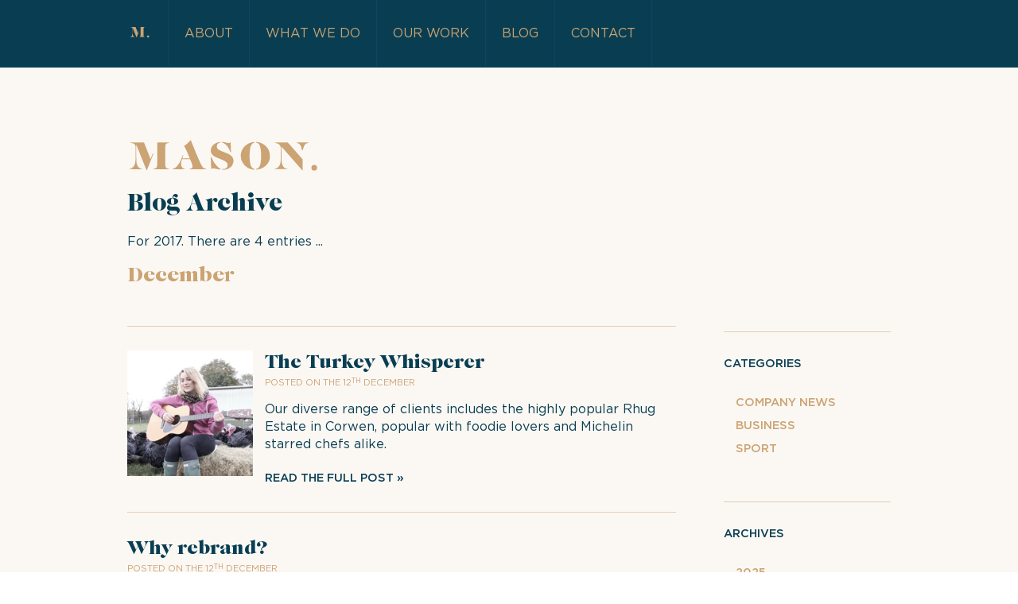

--- FILE ---
content_type: text/html; charset=utf-8
request_url: https://masonmedia.co.uk/blog/archive/2017
body_size: 4942
content:
<!doctype html><html
lang="en-GB"
class="preload
blog archive 2017"
><head><meta
charset="utf-8" /><meta
name="viewport"
content="width=device-width,initial-scale=1"><meta
name="mobile-web-app-capable" content="yes"><meta
name="apple-mobile-web-app-capable" content="yes"><meta
name="application-name" content="Mason Media"><meta
name="apple-mobile-web-app-title" content="Mason Media"><meta
name="theme-color" content="#093e52"><meta
name="msapplication-navbutton-color" content="#093e52"><meta
name="apple-mobile-web-app-status-bar-style" content="black-translucent"><meta
name="msapplication-starturl" content="/"><meta
name="viewport" content="width=device-width, initial-scale=1, shrink-to-fit=no"><link
rel="icon" type="image/png" href="/assets/images/icon.png" />
 <script>document.getElementsByTagName('html')[0].classList.add('js');if(window.innerWidth<700){document.getElementsByTagName('html')[0].classList.add('mobile-nav');}
var readyStateCheckInterval=setInterval(function(){if(document.readyState==="complete"){clearInterval(readyStateCheckInterval);document.getElementsByTagName('html')[0].classList.add('load-complete');}},100);document.createElement("picture");</script> <link
rel="manifest" href="/manifest.json"><link
rel="stylesheet" media="screen" href="/assets/css/screen.css" />
 <script>(function(){var fonts={font2:{name:'Caslon',filePath:'/assets/fonts/caslon.woff.css'},font1:{name:'Gotham',filePath:'/assets/fonts/gotham.woff.css'}};for(var key in fonts){tryFont(fonts[key].name,fonts[key].filePath);}
function addFont(fontName){var style=document.createElement('style');style.rel='stylesheet';document.head.appendChild(style);style.textContent=localStorage[fontName];}
function tryFont(fontName,fontPath){try{if(localStorage[fontName]){addFont(fontName);}else{var request=new XMLHttpRequest();request.open('GET',fontPath,true);request.onload=function(){if(request.status>=200&&request.status<400){localStorage[fontName]=request.responseText;addFont(fontName);}}
request.send();}}
catch(ex){}}}());</script> <link
rel="apple-touch-icon" href="/assets/images/apple-touch-icon.png" /><meta
name="msapplication-TileColor" content="#000" /><meta
name="msapplication-TileImage" content="/assets/images/apple-touch-icon.png" /><link
rel="icon" href="/assets/images/favicon.png" /> <script src="/assets/javascript/picturefill.min.js" async></script> <script src="/assets/javascript/lazysizes.min.js" async></script> <title>PR, Branding, Marketing | Chester | North Wales | Cheshire</title><meta
http-equiv="Content-Type" content="text/html; charset=utf-8" /><meta
name="referrer" content="no-referrer-when-downgrade" /><meta
name="description" content="PR agency, with extensive experience in helping businesses promote their brand through traditional and digital channels. Acting for local and national brands" /><meta
name="generator" content="SEOmatic" /><link
rel="canonical" href="https://masonmedia.co.uk/blog/archive/2017" /><link
rel="alternate" href="https://masonmedia.co.uk/blog/archive/2017" hreflang="x-default" /><meta
name="geo.placename" content="Site Name in General Settings" /><meta
name="dcterms.Identifier" content="https://masonmedia.co.uk/blog/archive/2017" /><meta
name="dcterms.Format" content="text/html" /><meta
name="dcterms.Relation" content="Mason Media" /><meta
name="dcterms.Language" content="en" /><meta
name="dcterms.Publisher" content="Mason Media" /><meta
name="dcterms.Type" content="text/html" /><meta
name="dcterms.Coverage" content="https://masonmedia.co.uk/" /><meta
name="dcterms.Rights" content="Copyright &copy;2026 Site Name in General Settings." /><meta
name="dcterms.Title" content="PR, Branding, Marketing | Chester | North Wales | Cheshire " /><meta
name="dcterms.Creator" content="View Creative Agency" /><meta
name="dcterms.Subject" content="" /><meta
name="dcterms.Contributor" content="Mason Media" /><meta
name="dcterms.Date" content="2026-01-22" /><meta
name="dcterms.Description" content="PR agency, with extensive experience in helping businesses promote their brand through traditional and digital channels. Acting for local and national brands" /><meta
property="og:type" content="website" /><meta
property="og:locale" content="en_gb" /><meta
property="og:url" content="https://masonmedia.co.uk/blog/archive/2017" /><meta
property="og:title" content="PR, Branding, Marketing | Chester |  North Wales | Cheshire " /><meta
property="og:description" content="PR agency, with extensive experience in helping businesses promote their brand through traditional and digital channels. Acting for local and national brands" /><meta
property="og:image" content="https://masonmedia.co.uk/content/images/_facebookSeoImage/231/Mason-Media-M-Logo.jpg" /><meta
property="og:image:type" content="image/png" /><meta
property="og:image:width" content="1200" /><meta
property="og:image:height" content="630" /><meta
property="og:site_name" content="Mason Media" /><link
type="text/plain" rel="author" href="/humans.txt" /><meta
name="google-site-verification" content="fw0uxQYc-YY_J2dz5yRF8rObnEP-0bw8Rvn5w-qAurA" /> <script type="application/ld+json">{"@context":"http://schema.org","@type":"Corporation","name":"Site Name in General Settings","url":"http://craftvb-git.website.local","location":{"@type":"Place","name":"Site Name in General Settings","url":"http://craftvb-git.website.local"}}</script> <script type="application/ld+json">{"@context":"http://schema.org","@type":"WebSite","name":"Mason Media","description":"PR agency, with extensive experience in helping businesses promote their brand through traditional and digital channels. Acting for local and national brands","url":"https://masonmedia.co.uk","image":"https://masonmedia.co.uk/content/images/_facebookSeoImage/231/Mason-Media-M-Logo.jpg","copyrightHolder":{"@type":"Corporation","name":"Site Name in General Settings","url":"http://craftvb-git.website.local","location":{"@type":"Place","name":"Site Name in General Settings","url":"http://craftvb-git.website.local"}},"author":{"@type":"Corporation","name":"Site Name in General Settings","url":"http://craftvb-git.website.local","location":{"@type":"Place","name":"Site Name in General Settings","url":"http://craftvb-git.website.local"}},"creator":{"@type":"LocalBusiness","name":"View Creative Agency","alternateName":"VCA","description":"View Creative Agency (VCA) is an award-winning branding and design agency, a talented team of designers, illustrators, film-makers and web developers.","url":"http://viewcreative.co.uk","telephone":"01492 542 402","email":"&#116;&#97;&#108;&#107;&#64;&#118;&#105;&#101;&#119;&#99;&#114;&#101;&#97;&#116;&#105;&#118;&#101;&#46;&#99;&#111;&#46;&#117;&#107;","address":{"@type":"PostalAddress","streetAddress":"37 Rhos Road","addressLocality":"Rhos-on-Sea","postalCode":"LL284RS","addressCountry":"Wales"}}}</script> <script type="application/ld+json">{"@context":"http://schema.org","@type":"Place","name":"Site Name in General Settings","url":"http://craftvb-git.website.local"}</script> <script type="application/ld+json">{"@context":"http://schema.org","@type":"BreadcrumbList","itemListElement":[{"@type":"ListItem","position":"1","item":{"@id":"https://masonmedia.co.uk","name":"Homepage"}},{"@type":"ListItem","position":"2","item":{"@id":"https://masonmedia.co.uk/blog","name":"Blog"}}]}</script> <script>(function(i,s,o,g,r,a,m){i['GoogleAnalyticsObject']=r;i[r]=i[r]||function(){(i[r].q=i[r].q||[]).push(arguments)},i[r].l=1*new Date();a=s.createElement(o),m=s.getElementsByTagName(o)[0];a.async=1;a.src=g;m.parentNode.insertBefore(a,m)})(window,document,'script','//www.google-analytics.com/analytics.js','ga');ga('create','UA-207132-101','auto');ga('send','pageview');</script> </head><body
lang="en-GB"><header
class="section site_context"><div
class="container">
<span
class="headerIcon">
<a
href="https://masonmedia.co.uk/"><svg
xmlns="http://www.w3.org/2000/svg" xmlns:xlink="http://www.w3.org/1999/xlink" width="31" height="18" viewBox="0 0 31 18"><defs><path
id="a" d="M31.86 32.95c.09.03.16.1.24.16l-.03.1c-.12.03-.24.06-.35.07h-7.5c-.11 0-.22-.04-.33-.05-.06-.26.09-.27.24-.3.26-.03.53-.05.78-.13.5-.15.72-.57.8-1.04.09-.47.13-.95.14-1.44V19.01h6.2l.05.17c-.1.05-.2.12-.3.15-.26.07-.52.09-.77.17-.5.16-.74.56-.81 1.04-.07.52-.1 1.05-.11 1.58-.02 2.65-.03 5.29-.02 7.93 0 .57.06 1.14.12 1.7.08.65.62 1.12 1.27 1.17.12.01.26 0 .38.03zm-8.42-7.99h.4l-.8 2-.91 2.33-.9 2.3c-.3.76-.56 1.55-.93 2.29l-.11-.02-5.4-13.45h-.06l-.02.25c0 2.56-.01 5.13.01 7.69.02.97.16 1.94.55 2.85a2.61 2.61 0 0 0 2.34 1.74l.14.03.08.22c-.31.14-6.57.12-6.83-.06.13-.08.23-.18.34-.2 1.37-.25 2.18-1.09 2.6-2.4.28-.9.38-1.85.4-2.79.03-2.03.01-4.06 0-6.09 0-.55-.07-1.1-.45-1.55-.4-.47-.96-.63-1.54-.73-.18-.03-.37-.02-.55-.06-.1-.02-.18-.1-.26-.15l.05-.12h7.23l3.46 8.84 1.16-2.92zm14.57 7.53a1.51 1.51 0 1 1-3.02 0 1.51 1.51 0 0 1 3.02 0z"/></defs><use
fill="#cca372" xlink:href="#a" transform="translate(-9 -18)"/>
</svg></a>
</span><div
class="container"><p
class="site_title"><a
href="/">Mason</a></p><div
class="section nav_main"><nav
class="container" id="site_navigation"><ul><li
>
<a
href="https://masonmedia.co.uk/about">
About
</a></li><li
>
<a
href="https://masonmedia.co.uk/what-we-do">
What we do
</a></li><li
>
<a
href="https://masonmedia.co.uk/our-work">
Our Work
</a></li><li
>
<a
href="https://masonmedia.co.uk/blog">
Blog
</a></li><li
>
<a
href="https://masonmedia.co.uk/contact">
Contact
</a></li></ul></nav></div></div></div></header><div
class="blogOverview"><div
class="container"><div
class="blogArchiveIntro"><div
class="pageTitle"><div
class="pageTitleLogo">
<img
src="/assets/images/logo.svg" alt="Mason Media Logo"></div></div><h1>Blog Archive</h1><div
class="tagline">
For 2017.
There
are 4 entries
...</div></div><h2 class="blogArchiveYear">December</h2><ul><div
class="blogItems"><div
class="blogItem"><div
class='blogItemImage'>
<noscript>
<picture>
<source
media="(min-width: 960px)" srcset="/imager/content/images/272/Screen-Shot-2017-12-12-at-15.43.00_a6bd7c3f6e999a50d40ad9d21b00f934.png">
<source
media="(min-width: 700px)" srcset="/imager/content/images/272/Screen-Shot-2017-12-12-at-15.43.00_760535096c2935297c2574611689f8ca.png">
<img
src="/imager/content/images/272/Screen-Shot-2017-12-12-at-15.43.00_1aae6922ee5de2b4798e28364fd4a43e.png" alt=""/>
</picture>
</noscript><picture>
<source
media="(min-width: 960px)" data-srcset="/imager/content/images/272/Screen-Shot-2017-12-12-at-15.43.00_a6bd7c3f6e999a50d40ad9d21b00f934.png">
<source
media="(min-width: 700px)" data-srcset="/imager/content/images/272/Screen-Shot-2017-12-12-at-15.43.00_760535096c2935297c2574611689f8ca.png">
<img
class="lazyload" data-src="/imager/content/images/272/Screen-Shot-2017-12-12-at-15.43.00_1aae6922ee5de2b4798e28364fd4a43e.png" src="data:image/svg+xml;charset=utf-8,%3Csvg%20xmlns%3D%27http%3A%2F%2Fwww.w3.org%2F2000%2Fsvg%27%20width%3D%272%27%20height%3D%271%27%20style%3D%27background%3Atransparent%27%2F%3E" alt="Screen Shot 2017 12 12 At 15 43 00"/>
</picture></div><div
class="blogItemText"><p
class="blogItemTitle">
The Turkey Whisperer</p><p
class="blogItemAuthor">
POSTED ON THE 12<sup>th</sup> December</p><p
class="blogItemExcerpt">
Our diverse range of clients includes the highly popular Rhug Estate in Corwen, popular with foodie lovers and Michelin starred chefs alike.</p><p
class="blogItemLink"><a
href="https://masonmedia.co.uk/blog/the-turkey-whisperer">Read the full post</a></p></div></div><div
class="blogItem"><div
class="blogItemText"><p
class="blogItemTitle">
Why rebrand?</p><p
class="blogItemAuthor">
POSTED ON THE 12<sup>th</sup> December</p><p
class="blogItemExcerpt">
After 14 years in business, we have changed our brand name from Mason Media to Mason.</p><p
class="blogItemLink"><a
href="https://masonmedia.co.uk/blog/why-rebrand">Read the full post</a></p></div></div><div
class="blogItem"><div
class='blogItemImage'>
<noscript>
<picture>
<source
media="(min-width: 960px)" srcset="/imager/content/images/277/J09_DE_Master-Logo_cmyk_rev_2f11bec3107f1dbedcc0f4c4c36bc15d.jpg">
<source
media="(min-width: 700px)" srcset="/imager/content/images/277/J09_DE_Master-Logo_cmyk_rev_b33e7ab36f9366fa8d4a8b578a4b0446.jpg">
<img
src="/imager/content/images/277/J09_DE_Master-Logo_cmyk_rev_63c1ea0b0888d3466b01502826c17a72.jpg" alt=""/>
</picture>
</noscript><picture>
<source
media="(min-width: 960px)" data-srcset="/imager/content/images/277/J09_DE_Master-Logo_cmyk_rev_2f11bec3107f1dbedcc0f4c4c36bc15d.jpg">
<source
media="(min-width: 700px)" data-srcset="/imager/content/images/277/J09_DE_Master-Logo_cmyk_rev_b33e7ab36f9366fa8d4a8b578a4b0446.jpg">
<img
class="lazyload" data-src="/imager/content/images/277/J09_DE_Master-Logo_cmyk_rev_63c1ea0b0888d3466b01502826c17a72.jpg" src="data:image/svg+xml;charset=utf-8,%3Csvg%20xmlns%3D%27http%3A%2F%2Fwww.w3.org%2F2000%2Fsvg%27%20width%3D%272%27%20height%3D%271%27%20style%3D%27background%3Atransparent%27%2F%3E" alt="J09 De Master Logo Cmyk Rev"/>
</picture></div><div
class="blogItemText"><p
class="blogItemTitle">
Supporting fast-growth Welsh businesses</p><p
class="blogItemAuthor">
POSTED ON THE 12<sup>th</sup> December</p><p
class="blogItemExcerpt">
Mason is working with a number of Welsh businesses, all at different stages of their business life.</p><p
class="blogItemLink"><a
href="https://masonmedia.co.uk/blog/supporting-fast-growth-welsh-businesses">Read the full post</a></p></div></div><div
class="blogItem"><div
class='blogItemImage'>
<noscript>
<picture>
<source
media="(min-width: 960px)" srcset="/imager/content/images/275/ccfLogo_2f11bec3107f1dbedcc0f4c4c36bc15d.png">
<source
media="(min-width: 700px)" srcset="/imager/content/images/275/ccfLogo_b33e7ab36f9366fa8d4a8b578a4b0446.png">
<img
src="/imager/content/images/275/ccfLogo_63c1ea0b0888d3466b01502826c17a72.png" alt=""/>
</picture>
</noscript><picture>
<source
media="(min-width: 960px)" data-srcset="/imager/content/images/275/ccfLogo_2f11bec3107f1dbedcc0f4c4c36bc15d.png">
<source
media="(min-width: 700px)" data-srcset="/imager/content/images/275/ccfLogo_b33e7ab36f9366fa8d4a8b578a4b0446.png">
<img
class="lazyload" data-src="/imager/content/images/275/ccfLogo_63c1ea0b0888d3466b01502826c17a72.png" src="data:image/svg+xml;charset=utf-8,%3Csvg%20xmlns%3D%27http%3A%2F%2Fwww.w3.org%2F2000%2Fsvg%27%20width%3D%272%27%20height%3D%271%27%20style%3D%27background%3Atransparent%27%2F%3E" alt="Ccf Logo"/>
</picture></div><div
class="blogItemText"><p
class="blogItemTitle">
Making a difference in Cheshire</p><p
class="blogItemAuthor">
POSTED ON THE 12<sup>th</sup> December</p><p
class="blogItemExcerpt">
We like to think we make a difference to all of our clients.</p><p
class="blogItemLink"><a
href="https://masonmedia.co.uk/blog/making-a-difference-in-cheshire">Read the full post</a></p></div></div></div></ul><aside
class="blogNav"><div
class="blogCategories"><h2>Categories</h2><ul><li><a
href="https://masonmedia.co.uk/blog-categories/company-news">Company News</a></li><li><a
href="https://masonmedia.co.uk/blog-categories/business">Business</a></li><li><a
href="https://masonmedia.co.uk/blog-categories/sport">sport</a></li></ul></div><div
class="blogArchives"><h2>Archives</span></h2><ul><li><a
href="/blog/archive/2025">2025</a><ul><li><a
href="/blog/archive/2025/03">
March
</a></li></ul></li><li><a
href="/blog/archive/2024">2024</a><ul><li><a
href="/blog/archive/2024/10">
October
</a></li></ul></li><li><a
href="/blog/archive/2023">2023</a><ul><li><a
href="/blog/archive/2023/02">
February
</a></li></ul></li><li><a
href="/blog/archive/2022">2022</a><ul><li><a
href="/blog/archive/2022/01">
January
</a></li><li><a
href="/blog/archive/2022/02">
February
</a></li><li><a
href="/blog/archive/2022/12">
December
</a></li></ul></li><li><a
href="/blog/archive/2021">2021</a><ul><li><a
href="/blog/archive/2021/10">
October
</a></li></ul></li><li><a
href="/blog/archive/2020">2020</a><ul><li><a
href="/blog/archive/2020/05">
May
</a></li></ul></li><li><a
href="/blog/archive/2019">2019</a><ul><li><a
href="/blog/archive/2019/01">
January
</a></li><li><a
href="/blog/archive/2019/02">
February
</a></li></ul></li><li><a
href="/blog/archive/2018">2018</a><ul><li><a
href="/blog/archive/2018/01">
January
</a></li><li><a
href="/blog/archive/2018/04">
April
</a></li><li><a
href="/blog/archive/2018/06">
June
</a></li><li><a
href="/blog/archive/2018/07">
July
</a></li><li><a
href="/blog/archive/2018/09">
September
</a></li><li><a
href="/blog/archive/2018/10">
October
</a></li><li><a
href="/blog/archive/2018/11">
November
</a></li></ul></li><li><a
href="/blog/archive/2017">2017</a><ul><li><a
href="/blog/archive/2017/12">
December
</a></li></ul></li></ul></div></aside></div></div></div><footer
class="siteFooter"><div
class="container"><div
class="footerLogo">
<img
src="/assets/images/logo.svg" alt="Mason Media Logo"></div><div
class="footerAddress"><p><strong>Mason</strong></p><p>5 Belgrave Garden Mews,</p><p>Chester CH4 9GH</p></div><div
class="footerContact"><p
class="footerContactPhone">T: 0151 239 5050</p><p
class="footerContactEmail">E: <a
href="mailto:nick@masonmedia.co.uk">nick@masonmedia.co.uk</a></p><div
class="socialIcons"><ul></ul></div><p
style="font-size: 13px;opacity: 0.7;"><a
href="/pages/privacy-policy">Privacy Policy</a></p></div></div></footer> <script type="text/javascript">function downloadJSAtOnload(){var element=document.createElement("script");element.src="/assets/javascript/progressive-enhancement-min.js";document.body.appendChild(element);}
if(window.addEventListener){window.addEventListener("load",downloadJSAtOnload,false);}
else if(window.attachEvent){window.attachEvent("onload",downloadJSAtOnload);}
else{window.onload=downloadJSAtOnload();}</script> </body></html>

--- FILE ---
content_type: text/css; charset=utf-8
request_url: https://masonmedia.co.uk/assets/css/screen.css
body_size: 14835
content:
@charset "UTF-8";
/*
	SCREEN.CSS
	This is where styles for on-screen media are declared.
	This style sheet establishes the core styles used for all resolutions before declaring the baseline 320px mobile layout.

	--------------------------------------------------------------------------------------------------------------------------
	STYLEGUIDE
	--------------------------------------------------------------------------------------------------------------------------

	Indentation uses tabs [why: http://lea.verou.me/2012/01/why-tabs-are-clearly-superior/]

	Rules obey the following anatomy:

		selector {
			POSITIONING LINE [position,top,left,clear, ETC]
			BOX MODEL LINE [display,margin,border,padding,width, ETC]
			TYPOGRAPHY LINE [font,text-indent,font-style, ETC]
			PREFIXED PROPERTIES [-moz-,-webkit-, ETC] }

	This file is divided into the following sections:

		=global_reset         |  Brings all browsers into line
		=vendor_enhancements  |  Fix various issues and/or enable enhancements
		=typography           |  How type looks and behaves
		=base_rules           |  Styling of raw elements
		=display_classes      |  Should very rarely be used, and never for page layout!
		=modules              |  Discrete components of a page [sub-divided]
		=layout               |  How modules are laid out on given pages [sub-divided]

	Units of measurement should always be:

		LAYOUT:       % or no unit - you do not know where your module is going on a page, so you don't know its absolute size.
		LINE-HEIGHTS: unitless, so the line height is a multiple of the current element's font-size
		TYPE:         rems for type, with em fallbacks

		See http://csswizardry.com/2011/12/measuring-and-sizing-uis-2011-style/ for details.

	----------------------------------------------------------------------------------------------------------------------- */
/*
	NATIVE CSS VARIABLES

	:root {
		--variable-name: value;
	}

	element {
		property: fallback;
		property: var(--variable-name);
	}
*/
/* =breakpoints ------------------------------------------------------------------------------------------------------------
  NOTE: one place to set all layout media queries
  ----------------------------------------------------------------------------------------------------------------------- */
/* not strictly mixins, but seems the best place to add these as the breakpoints are now defined */
html.dev-mode body:after {
  display: block;
  position: fixed;
  bottom: 0;
  left: 0;
  font-size: 0.8rem;
  padding: 0.5em;
  line-height: 1;
  background-color: white;
  animation: fadeOut 0.3s 4s both; }

body:after {
  display: none;
  content: 'breakpoint_0'; }

@media (min-width: 320px) {
  body:after {
    content: "breakpoint_1"; } }

@media (min-width: 480px) {
  body:after {
    content: "breakpoint_2"; } }

@media (min-width: 700px) {
  body:after {
    content: "breakpoint_3"; } }

@media (min-width: 960px) {
  body:after {
    content: "breakpoint_4"; } }

@media (min-width: 1280px) {
  body:after {
    content: "breakpoint_5"; } }

@media (min-width: 1340px) {
  body:after {
    content: "breakpoint_6"; } }

/* =tools ---------------------------------------------------------------------------------------------------------------
  NOTE: Snippets that are useful elsewhere
  ----------------------------------------------------------------------------------------------------------------------- */
/* =headings ------------------------------------------------------------------------------------------------------------
  NOTE: As mixins because you can @include them inside media queries
  NOTE: only use optimizeLegibility on headings, the performance hit is high if used everywhere
  ----------------------------------------------------------------------------------------------------------------------- */
/* =global_reset --------------------------------------------------------------------------------------------------------
	NOTE:       Based on Eric Meyers CSS Reset 2.0 - with a couple of edits to make it less draconian
	REFERENCE:  http://meyerweb.com/eric/tools/css/reset/
	----------------------------------------------------------------------------------------------------------------------- */
html, body, div, span, applet, object, iframe,
h1, h2, h3, h4, h5, h6, p, blockquote, pre,
a, abbr, acronym, address, big, cite, code,
del, dfn, em, img, ins, kbd, q, s, samp,
small, strike, strong, sub, sup, tt, var,
b, u, i, center,
dl, dt, dd, ol, ul, li,
fieldset, form, label, legend,
table, caption, tbody, tfoot, thead, tr, th, td,
article, aside, canvas, details, embed,
figure, figcaption, footer, header, hgroup,
menu, nav, output, ruby, section, summary,
time, mark, audio, video {
  margin: 0;
  padding: 0;
  border: 0;
  font-size: 100%;
  font: inherit; }

/* HTML5 display-role reset for older browsers */
article, aside, details, figcaption, figure,
footer, header, hgroup, menu, nav, section, main {
  display: block; }

table {
  border-collapse: collapse;
  border-spacing: 0; }

/* form resets */
input,
textarea {
  border: 0; }

/* lets use a sensible box model
	   REFERENCE: http://paulirish.com/2012/box-sizing-border-box-ftw */
*, *:before, *:after {
  -webkit-box-sizing: border-box;
  -moz-box-sizing: border-box;
  -o-box-sizing: border-box;
  -ms-box-sizing: border-box;
  box-sizing: border-box; }

/* inherit my styles, not the UA ones */
button, input, select, textarea {
  color: inherit;
  font-family: inherit;
  font-style: inherit;
  font-weight: inherit; }

/* =vendor_enhancements -------------------------------------------------------------------------------------------------
	NOTE: Fix various browser issues, and switch some vendor specific nicities on/off
	----------------------------------------------------------------------------------------------------------------------- */
html {
  -webkit-text-size-adjust: 100%;
  -ms-text-size-adjust: 100%; }

/* Don't collapse these into one ruleset. When a browser doesn't recognise a selector it discards the whole ruleset.
	   By using vendor selectors in one ruleset you guarentee nothing will be applied */
::-webkit-selection {
  background-color: #999;
  color: #fff; }

::-moz-selection {
  background-color: #999;
  color: #fff; }

::selection {
  background-color: #999;
  color: #fff; }

::-webkit-input-placeholder {
  font-size: .875em;
  line-height: 1.4; }

input:-moz-placeholder {
  font-size: .875em;
  line-height: 1.4; }

/* kill default HTML5 styling on webkit */
input[type=search],
input[type=submit] {
  -webkit-appearance: none; }

input[type="search"]::-webkit-search-decoration,
input[type="search"]::-webkit-search-cancel-button {
  display: none; }

/* =typography ----------------------------------------------------------------------------------------------------------
	NOTE:       I've found that margin-top applied to everything is a pain - it often messes up layout and requires jumping
	            through hoops to fix, so I've stopped doing this as a default and now add top margin manually when required.
	REFERENCE:  Based on http://alistapart.com/articles/settingtypeontheweb/
	                     http://24ways.org/2006/compose-to-a-vertical-rhythm/
	----------------------------------------------------------------------------------------------------------------------- */
/* load custom fonts
	   NOTE: Don't use the normal FontSquirrel CSS! Do this instead:
	         http://www.456bereastreet.com/archive/201012/font-face_tip_define_font-weight_and_font-style_to_keep_your_css_simple

	         Other tips and tricks from here:
	         http://vimeo.com/69531448
	         https://docs.google.com/viewer?url=http%3A%2F%2Fcomplexspiral.com%2Fevents%2Farchive%2F2013%2Fcssday%2Ffontface.pdf */
/* font-stacks */
/* 'heading' styles */
.h1 {
  margin: 0;
  font-size: 48px;
  line-height: 60px;
  text-rendering: optimizeLegibility; }
  @media (max-width: 699px) {
    .h1 {
      font-size: 24px; } }

.h2 {
  margin: 0;
  font-size: 20px;
  line-height: 24px;
  text-rendering: optimizeLegibility; }
  @media (max-width: 699px) {
    .h2 {
      font-size: 18px; } }

.h3 {
  margin: 0;
  font-size: 20px;
  line-height: 24px;
  text-rendering: optimizeLegibility; }
  @media (max-width: 699px) {
    .h3 {
      font-size: 16px; } }

.h4 {
  margin: 0;
  font-size: 16px;
  line-height: 24px;
  text-rendering: optimizeLegibility; }

.h5 {
  margin: 0;
  font-size: 16px;
  line-height: 24px;
  font-weight: bold;
  text-rendering: optimizeLegibility; }

.h6 {
  margin: 0;
  font-size: 16px;
  line-height: 24px;
  font-style: italic;
  font-weight: bold;
  text-rendering: optimizeLegibility; }

/* fancy ampersands ( http://vimeo.com/69531448 ) */
/* fancy ligatures on headings
		Get fancy font features working: http://blogs.msdn.com/b/ie/archive/2012/01/09/css-corner-using-the-whole-font.aspx */
/* general typography */
html, input, select, textarea {
  /* font-size: 16px, line-height: 22px */
  font: 100%/1.375 "Caslon", "Helvetica Neue", Helvetica, Arial, sans-serif;
  /* hyphenations now work! http://www.quirksmode.org/blog/archives/2012/11/hyphenation_wor.html */
  hyphens: none;
  -webkit-hyphens: none;
  -moz-hyphens: none;
  -ms-hyphens: none;
  -o-hyphens: none; }

h1, h2, h3, h4, h5, h6 {
  -webkit-font-smoothing: antialiased; }

p, ul, ol, blockquote {
  /* em fallback */
  margin-bottom: 1.375em;
  margin-bottom: 1.375rem; }

/* =base_rules ----------------------------------------------------------------------------------------------------------
	NOTE:  This section styles "default" elements, that is, how a <p> or <em> etc look by default, without
	       any page or class specific over-rides.
	----------------------------------------------------------------------------------------------------------------------- */
/* =html =body */
html {
  background-color: #fff;
  color: #000; }

body {
  background-color: #fbf8f4; }

/* =sup */
sup {
  vertical-align: top;
  font-size: .75em; }

/* =sub */
sub {
  vertical-align: bottom;
  font-size: .75em; }

/* =strong */
strong, b {
  font-weight: bold; }

/* =em i */
em, i {
  font-style: italic; }

/* =code */
code {
  font: .85em/1 Courier, monospace;
  color: #006; }

/* =a */
a:link,
a:visited {
  color: inherit;
  text-decoration: none; }

a:hover {
  color: #cca372; }

/* =img */
img {
  max-width: 100%; }

#target_hilight {
  position: absolute; }

a img {
  margin: 0; }

img[data-object-fit="contain"] {
  object-fit: contain; }

img[data-object-fit="cover"] {
  object-fit: cover; }

picture {
  display: flex; }
  picture img {
    width: 100%;
    height: 100%; }

/* =table */
tbody tr:nth-child(2n+1) {
  background-color: rgba(0, 0, 0, 0.1); }

/* =forms */
label {
  display: block;
  margin-bottom: 1em; }
  label:not(.boolean) span {
    display: block;
    margin-bottom: 0.5em; }
  label.boolean span,
  label.boolean input {
    display: inline-block; }

input[type="text"],
input[type="email"],
input[type="search"],
input[type="password"],
textarea {
  width: 100%;
  border: 1px solid white;
  transition: all 0.2s; }
  input[type="text"]:focus,
  input[type="email"]:focus,
  input[type="search"]:focus,
  input[type="password"]:focus,
  textarea:focus {
    border-color: #ccc;
    outline: 0; }

label.focus span {
  color: #000; }

label:focus-within {
  background-color: white; }

/* =display-classes -----------------------------------------------------------------------------------------------------
  NOTE: These are to be avoided if at all possible, it is rare they are acceptable. Do not use them for page layout!
  ----------------------------------------------------------------------------------------------------------------------- */
/* left or right */
.dc_left {
  float: left;
  margin-right: 1em; }

.dc_right {
  float: right;
  margin-left: 1em; }

/* big and small */
.dc_small {
  width: 20%; }

.dc_medium {
  width: 40%; }

.dc_large {
  width: 60%; }

/* hiding things */
.dc_hide-text {
  text-indent: -999em;
  overflow: hidden; }

.dc_hide-element {
  position: absolute;
  left: -999em;
  overflow: hidden; }

/* clearing things */
.dc_clearfix:after, .cms-textblock:after {
  content: ".";
  display: block;
  height: 0;
  clear: both;
  visibility: hidden; }

* html .dc_clearfix, * html .cms-textblock {
  height: 1px; }

/* make lists horizontal */
.dc_horizontal-list {
  list-style-type: none; }
  .dc_horizontal-list li {
    display: inline-block; }

/* viewport width breakpout (only works on centered columns) */
.dc_full-width {
  position: relative;
  left: 50%;
  right: 50%;
  width: 100vw;
  margin-left: -50vw;
  margin-right: -50vw; }

.dc_button {
  -webkit-font-smoothing: antialiased;
  -moz-osx-font-smoothing: grayscale;
  position: relative;
  display: inline-block;
  margin: auto;
  padding: 0.5em 1em;
  border: 2px solid #fff;
  color: #fff !important;
  background-color: transparent;
  text-transform: uppercase;
  overflow: hidden;
  z-index: 1;
  transition: all .3s; }
  .dc_button:hover, .dc_button:focus {
    background-color: #fff;
    color: #000 !important;
    cursor: pointer; }

.dc_constrained {
  max-width: 1240px;
  margin: auto;
  padding: 20px; }
  @media (min-width: 480px) {
    .dc_constrained {
      padding-top: 40px;
      padding-bottom: 40px; }
      .dc_constrained:after {
        content: ".";
        display: block;
        height: 0;
        clear: both;
        visibility: hidden; }
      * html .dc_constrained {
        height: 1px; } }
  @media (min-width: 960px) {
    .dc_constrained .container {
      padding: 80px 40px; } }
  @media (min-width: 1280px) {
    .dc_constrained .container {
      padding: 80px 0; } }

.dc_dynamicShow {
  display: block; }

.dc_dynamicHide {
  display: none !important; }

/* =animations ----------------------------------------------------------------------------------------------------------
	NOTE:  CSS animations
	----------------------------------------------------------------------------------------------------------------------- */
@keyframes fadeOut {
  from {
    opacity: 1; }
  to {
    opacity: 0; } }

/* =3rdparty ----------------------------------------------------------------------------------------------------------------
  NOTE: Third party CSS stuff
  ----------------------------------------------------------------------------------------------------------------------- */
.mfp-bg {
  top: 0;
  left: 0;
  width: 100%;
  height: 100%;
  z-index: 1042;
  overflow: hidden;
  position: fixed;
  background: #0b0b0b;
  opacity: 0.8; }

.mfp-wrap {
  top: 0;
  left: 0;
  width: 100%;
  height: 100%;
  z-index: 1043;
  position: fixed;
  outline: none !important;
  -webkit-backface-visibility: hidden; }

.mfp-container {
  text-align: center;
  position: absolute;
  width: 100%;
  height: 100%;
  left: 0;
  top: 0;
  padding: 0 8px;
  box-sizing: border-box; }

.mfp-container:before {
  content: '';
  display: inline-block;
  height: 100%;
  vertical-align: middle; }

.mfp-align-top .mfp-container:before {
  display: none; }

.mfp-content {
  position: relative;
  display: inline-block;
  vertical-align: middle;
  margin: 0 auto;
  text-align: left;
  z-index: 1045; }

.mfp-inline-holder .mfp-content,
.mfp-ajax-holder .mfp-content {
  width: 100%;
  cursor: auto; }

.mfp-ajax-cur {
  cursor: progress; }

.mfp-zoom-out-cur, .mfp-zoom-out-cur .mfp-image-holder .mfp-close {
  cursor: -moz-zoom-out;
  cursor: -webkit-zoom-out;
  cursor: zoom-out; }

.mfp-zoom {
  cursor: pointer;
  cursor: -webkit-zoom-in;
  cursor: -moz-zoom-in;
  cursor: zoom-in; }

.mfp-auto-cursor .mfp-content {
  cursor: auto; }

.mfp-close,
.mfp-arrow,
.mfp-preloader,
.mfp-counter {
  -webkit-user-select: none;
  -moz-user-select: none;
  user-select: none; }

.mfp-loading.mfp-figure {
  display: none; }

.mfp-hide {
  display: none !important; }

.mfp-preloader {
  color: #CCC;
  position: absolute;
  top: 50%;
  width: auto;
  text-align: center;
  margin-top: -0.8em;
  left: 8px;
  right: 8px;
  z-index: 1044; }

.mfp-preloader a {
  color: #CCC; }

.mfp-preloader a:hover {
  color: #FFF; }

.mfp-s-ready .mfp-preloader {
  display: none; }

.mfp-s-error .mfp-content {
  display: none; }

button.mfp-close,
button.mfp-arrow {
  overflow: visible;
  cursor: pointer;
  background: transparent;
  border: 0;
  -webkit-appearance: none;
  display: block;
  outline: none;
  padding: 0;
  z-index: 1046;
  box-shadow: none;
  touch-action: manipulation; }

button::-moz-focus-inner {
  padding: 0;
  border: 0; }

.mfp-close {
  width: 44px;
  height: 44px;
  line-height: 44px;
  position: absolute;
  right: 0;
  top: 0;
  text-decoration: none;
  text-align: center;
  opacity: 0.65;
  padding: 0 0 18px 10px;
  color: #FFF;
  font-style: normal;
  font-size: 28px;
  font-family: Arial, Baskerville, monospace; }

.mfp-close:hover,
.mfp-close:focus {
  opacity: 1; }

.mfp-close:active {
  top: 1px; }

.mfp-close-btn-in .mfp-close {
  color: #333; }

.mfp-image-holder .mfp-close,
.mfp-iframe-holder .mfp-close {
  color: #FFF;
  right: -6px;
  text-align: right;
  padding-right: 6px;
  width: 100%; }

.mfp-counter {
  position: absolute;
  top: 0;
  right: 0;
  color: #CCC;
  font-size: 12px;
  line-height: 18px;
  white-space: nowrap; }

.mfp-arrow {
  position: absolute;
  opacity: 0.65;
  margin: 0;
  top: 50%;
  margin-top: -55px;
  padding: 0;
  width: 90px;
  height: 110px;
  -webkit-tap-highlight-color: transparent; }

.mfp-arrow:active {
  margin-top: -54px; }

.mfp-arrow:hover,
.mfp-arrow:focus {
  opacity: 1; }

.mfp-arrow:before,
.mfp-arrow:after {
  content: '';
  display: block;
  width: 0;
  height: 0;
  position: absolute;
  left: 0;
  top: 0;
  margin-top: 35px;
  margin-left: 35px;
  border: medium inset transparent; }

.mfp-arrow:after {
  border-top-width: 13px;
  border-bottom-width: 13px;
  top: 8px; }

.mfp-arrow:before {
  border-top-width: 21px;
  border-bottom-width: 21px;
  opacity: 0.7; }

.mfp-arrow-left {
  left: 0; }

.mfp-arrow-left:after {
  border-right: 17px solid #FFF;
  margin-left: 31px; }

.mfp-arrow-left:before {
  margin-left: 25px;
  border-right: 27px solid #3F3F3F; }

.mfp-arrow-right {
  right: 0; }

.mfp-arrow-right:after {
  border-left: 17px solid #FFF;
  margin-left: 39px; }

.mfp-arrow-right:before {
  border-left: 27px solid #3F3F3F; }

.mfp-iframe-holder {
  padding-top: 40px;
  padding-bottom: 40px; }

.mfp-iframe-holder .mfp-content {
  line-height: 0;
  width: 100%;
  max-width: 900px; }

.mfp-iframe-holder .mfp-close {
  top: -40px; }

.mfp-iframe-scaler {
  width: 100%;
  height: 0;
  overflow: hidden;
  padding-top: 56.25%; }

.mfp-iframe-scaler iframe {
  position: absolute;
  display: block;
  top: 0;
  left: 0;
  width: 100%;
  height: 100%;
  box-shadow: 0 0 8px rgba(0, 0, 0, 0.6);
  background: #000; }

/* Main image in popup */
img.mfp-img {
  width: auto;
  max-width: 100%;
  height: auto;
  display: block;
  line-height: 0;
  box-sizing: border-box;
  padding: 40px 0 40px;
  margin: 0 auto; }

/* The shadow behind the image */
.mfp-figure {
  line-height: 0; }

.mfp-figure:after {
  content: '';
  position: absolute;
  left: 0;
  top: 40px;
  bottom: 40px;
  display: block;
  right: 0;
  width: auto;
  height: auto;
  z-index: -1;
  box-shadow: 0 0 8px rgba(0, 0, 0, 0.6);
  background: #444; }

.mfp-figure small {
  color: #BDBDBD;
  display: block;
  font-size: 12px;
  line-height: 14px; }

.mfp-figure figure {
  margin: 0; }

.mfp-bottom-bar {
  margin-top: -36px;
  position: absolute;
  top: 100%;
  left: 0;
  width: 100%;
  cursor: auto; }

.mfp-title {
  text-align: left;
  line-height: 18px;
  color: #F3F3F3;
  word-wrap: break-word;
  padding-right: 36px; }

.mfp-image-holder .mfp-content {
  max-width: 100%; }

.mfp-gallery .mfp-image-holder .mfp-figure {
  cursor: pointer; }

@media screen and (max-width: 800px) and (orientation: landscape), screen and (max-height: 300px) {
  /**
					* Remove all paddings around the image on small screen
					*/
  .mfp-img-mobile .mfp-image-holder {
    padding-left: 0;
    padding-right: 0; }
  .mfp-img-mobile img.mfp-img {
    padding: 0; }
  .mfp-img-mobile .mfp-figure:after {
    top: 0;
    bottom: 0; }
  .mfp-img-mobile .mfp-figure small {
    display: inline;
    margin-left: 5px; }
  .mfp-img-mobile .mfp-bottom-bar {
    background: rgba(0, 0, 0, 0.6);
    bottom: 0;
    margin: 0;
    top: auto;
    padding: 3px 5px;
    position: fixed;
    box-sizing: border-box; }
  .mfp-img-mobile .mfp-bottom-bar:empty {
    padding: 0; }
  .mfp-img-mobile .mfp-counter {
    right: 5px;
    top: 3px; }
  .mfp-img-mobile .mfp-close {
    top: 0;
    right: 0;
    width: 35px;
    height: 35px;
    line-height: 35px;
    background: rgba(0, 0, 0, 0.6);
    position: fixed;
    text-align: center;
    padding: 0; } }

@media all and (max-width: 900px) {
  .mfp-arrow {
    -webkit-transform: scale(0.75);
    transform: scale(0.75); }
  .mfp-arrow-left {
    -webkit-transform-origin: 0;
    transform-origin: 0; }
  .mfp-arrow-right {
    -webkit-transform-origin: 100%;
    transform-origin: 100%; }
  .mfp-container {
    padding-left: 6px;
    padding-right: 6px; } }

/* MY ADDITIONS */
.mfp-ie7 .mfp-img {
  padding: 0; }

.mfp-ie7 .mfp-bottom-bar {
  width: 600px;
  left: 50%;
  margin-left: -300px;
  margin-top: 5px;
  padding-bottom: 5px; }

.mfp-ie7 .mfp-container {
  padding: 0; }

.mfp-ie7 .mfp-content {
  padding-top: 44px; }

.mfp-ie7 .mfp-close {
  top: 0;
  right: 0;
  padding-top: 0; }

.slick-slider {
  position: relative;
  display: block;
  box-sizing: border-box;
  -webkit-user-select: none;
  -moz-user-select: none;
  -ms-user-select: none;
  user-select: none;
  -webkit-touch-callout: none;
  -khtml-user-select: none;
  -ms-touch-action: pan-y;
  touch-action: pan-y;
  -webkit-tap-highlight-color: transparent; }

.slick-list {
  position: relative;
  display: block;
  overflow: hidden;
  margin: 0;
  padding: 0; }

.slick-list:focus {
  outline: none; }

.slick-list.dragging {
  cursor: pointer;
  cursor: hand; }

.slick-slider .slick-track,
.slick-slider .slick-list {
  -webkit-transform: translate3d(0, 0, 0);
  -moz-transform: translate3d(0, 0, 0);
  -ms-transform: translate3d(0, 0, 0);
  -o-transform: translate3d(0, 0, 0);
  transform: translate3d(0, 0, 0); }

.slick-track {
  position: relative;
  top: 0;
  left: 0;
  display: block; }

.slick-track:before,
.slick-track:after {
  display: table;
  content: ''; }

.slick-track:after {
  clear: both; }

.slick-loading .slick-track {
  visibility: hidden; }

.slick-slide {
  display: none;
  float: left;
  height: 100%;
  min-height: 1px;
  outline: none; }

[dir='rtl'] .slick-slide {
  float: right; }

.slick-slide img {
  display: block; }

.slick-slide.slick-loading img {
  display: none; }

.slick-slide.dragging img {
  pointer-events: none; }

.slick-initialized .slick-slide {
  display: block; }

.slick-loading .slick-slide {
  visibility: hidden; }

.slick-vertical .slick-slide {
  display: block;
  height: auto;
  border: 1px solid transparent; }

.slick-arrow.slick-hidden {
  display: none; }

/* =3rdpart over-ride ---------------------------------------------------------------------------------------------------
  NOTE: Customize the third party CSS stuff
  ----------------------------------------------------------------------------------------------------------------------- */
.imageGallery.slider {
  position: relative;
  margin-bottom: 90px; }
  .imageGallery.slider .prev {
    position: absolute;
    left: 0;
    bottom: -90px;
    width: 30px; }
    .imageGallery.slider .prev g path {
      fill: #cca372; }
  .imageGallery.slider .next {
    position: absolute;
    right: 0;
    bottom: -90px;
    width: 30px; }
    .imageGallery.slider .next g path {
      fill: #cca372; }
  @media (min-width: 700px) {
    .imageGallery.slider {
      margin-bottom: 20px; }
      .imageGallery.slider .prev,
      .imageGallery.slider .next {
        bottom: auto;
        top: 50%;
        transform: translateY(-50%);
        z-index: 10;
        display: block;
        width: 44px;
        height: 44px;
        background: white url(../images/right-arrow.png) 50% 50%/12px auto no-repeat;
        transition: all .2s; }
        .imageGallery.slider .prev g path,
        .imageGallery.slider .next g path {
          display: none; }
        .imageGallery.slider .prev:hover, .imageGallery.slider .prev:focus,
        .imageGallery.slider .next:hover,
        .imageGallery.slider .next:focus {
          cursor: pointer;
          background: transparent url(../images/right-arrow.png) 50% 50%/24px auto no-repeat; }
      .imageGallery.slider .prev {
        transform-origin: 50% 50%;
        transform: rotate(180deg) translateY(50%); } }

.slick-dots {
  position: absolute;
  bottom: 10%;
  left: 50%;
  transform: translate(-50%, -50%);
  margin-bottom: 0;
  list-style: none; }
  .slick-dots li {
    float: left;
    margin-left: 0.5em; }
    .slick-dots li.slick-active button::after {
      transform: translate(-50%, -50%) scale(1);
      opacity: 1; }
    .slick-dots li:first-child {
      margin-left: 0; }
  .slick-dots button {
    position: relative;
    appearance: none;
    display: block;
    width: 2em;
    height: 2em;
    padding: 0;
    border: 0.2em solid white;
    border-radius: 50%;
    background-color: transparent; }
    .slick-dots button:focus {
      outline: none; }
    .slick-dots button:hover {
      cursor: pointer; }
    .slick-dots button::after {
      content: "";
      position: absolute;
      top: 50%;
      left: 50%;
      transform: translate(-50%, -50%) scale(0);
      display: block;
      width: 1em;
      height: 1em;
      border-radius: 50%;
      background-color: white;
      opacity: 0;
      transition: all .3s; }
    .slick-dots button span {
      position: relative;
      left: -999em; }

/* =modules -------------------------------------------------------------------------------------------------------------
  NOTE: Modules are discrete sections of data that may be used on any page, e.g., "Latest News"
  ----------------------------------------------------------------------------------------------------------------------- */
.green {
  color: #63b442; }

.bg_green {
  background-color: #63b442;
  color: white; }

.flash {
  position: fixed;
  top: 50%;
  left: 50%;
  transform: translate(-50%, -50%);
  padding: 2rem;
  border-radius: 1rem;
  background-color: red;
  color: white;
  animation: fadeOut;
  animation-delay: 2s;
  animation-duration: 1s;
  animation-fill-mode: both; }
  .flash.notice {
    background-color: green; }

html:not(.js) img.lazyload {
  display: none; }

.lazyload {
  opacity: 0; }

.lazyloaded {
  opacity: 1;
  transition: opacity 0.3s; }

.member-actions {
  display: none;
  position: fixed;
  bottom: 0;
  right: 0;
  z-index: 1000;
  padding: 6px;
  border-radius: 6px 0 0 0;
  background-color: rgba(255, 0, 0, 0.7);
  color: white;
  box-shadow: 0 0 6px rgba(0, 0, 0, 0.25); }
  .member-actions p {
    margin-bottom: 0; }
  .member-actions a {
    border-radius: 5px;
    padding: 0 0.5em;
    background: white;
    color: red; }
    .member-actions a:hover, .member-actions a:focus {
      text-decoration: none; }
  @media (min-width: 700px) {
    .member-actions {
      display: block; } }

.devWarning {
  position: absolute;
  top: 0;
  left: 0;
  right: 0;
  padding: 0.5em 1em;
  text-align: center;
  background: rebeccapurple;
  color: white;
  animation: fadeOut 0.3s 2s both;
  pointer-events: none; }

html:not(.js) header {
  background-color: #093e52; }
  html:not(.js) header .container {
    padding: 30px 0; }
    html:not(.js) header .container:after {
      content: ".";
      display: block;
      height: 0;
      clear: both;
      visibility: hidden; }
    * html html:not(.js) header .container {
      height: 1px; }
    html:not(.js) header .container > .container {
      width: 90%;
      float: left;
      margin: 0; }
  html:not(.js) header .site_title {
    display: none; }
  html:not(.js) header .headerIcon {
    width: 10%;
    float: left;
    padding: 32.5px 20px 27.5px 20px; }
    html:not(.js) header .headerIcon svg {
      height: 16px; }
  html:not(.js) header .nav_main {
    display: inline-block;
    float: left;
    width: auto; }
    html:not(.js) header .nav_main .container {
      width: auto; }
    html:not(.js) header .nav_main nav {
      width: auto; }
      html:not(.js) header .nav_main nav ul {
        margin: 0; }
        html:not(.js) header .nav_main nav ul li {
          font-family: "Gotham", "Helvetica Neue", Helvetica, Arial, sans-serif;
          color: #cca372;
          list-style: none;
          text-transform: uppercase;
          display: inline-block; }
          html:not(.js) header .nav_main nav ul li a {
            padding: 31.5px 20px; }
  html:not(.js) header .socialIcons {
    display: inline-block;
    float: right; }
    html:not(.js) header .socialIcons ul {
      margin: 0; }
      html:not(.js) header .socialIcons ul li a {
        padding: 0 20px !important; }

header .container .container .socialIcons {
  float: right; }
  header .container .container .socialIcons ul {
    padding: 0;
    margin: 0; }
    header .container .container .socialIcons ul li {
      list-style: none;
      display: inline-block; }
      header .container .container .socialIcons ul li a {
        padding: 29px 20px;
        display: block;
        cursor: pointer; }
      header .container .container .socialIcons ul li svg {
        height: 20px;
        width: auto; }
        header .container .container .socialIcons ul li svg path {
          fill: #cca372; }

html.mobile-nav .site_context {
  background-color: #093e52;
  width: 100%;
  border-bottom: 1px solid rgba(16, 92, 121, 0.3);
  position: fixed;
  z-index: 9999999; }
  html.mobile-nav .site_context:after {
    content: ".";
    display: block;
    height: 0;
    clear: both;
    visibility: hidden; }
  * html html.mobile-nav .site_context {
    height: 1px; }
  html.mobile-nav .site_context > .container {
    position: fixed;
    z-index: 9999999; }
    html.mobile-nav .site_context > .container .socialIcons {
      position: absolute;
      bottom: 0;
      left: 0;
      border-top: solid 1px rgba(16, 92, 121, 0.3);
      width: 100%; }
      html.mobile-nav .site_context > .container .socialIcons ul:after {
        content: ".";
        display: block;
        height: 0;
        clear: both;
        visibility: hidden; }
      * html html.mobile-nav .site_context > .container .socialIcons ul {
        height: 1px; }
      html.mobile-nav .site_context > .container .socialIcons ul li {
        border: none;
        width: 25%; }
        html.mobile-nav .site_context > .container .socialIcons ul li a {
          padding: 10px;
          width: 100%;
          text-align: center; }
  html.mobile-nav .site_context .nav-menu-trigger {
    float: left;
    color: #cca372;
    font-family: "Gotham", "Helvetica Neue", Helvetica, Arial, sans-serif;
    padding: 17.5px 10px;
    position: relative; }
    html.mobile-nav .site_context .nav-menu-trigger:hover, html.mobile-nav .site_context .nav-menu-trigger:focus {
      cursor: pointer; }
  html.mobile-nav .site_context .mobileIcon {
    float: left;
    padding: 17.5px 10px;
    border-right: 1px solid rgba(16, 92, 121, 0.3); }
  html.mobile-nav .site_context .headerIcon {
    display: none; }
  html.mobile-nav .site_context h2 {
    position: absolute;
    left: -999em;
    overflow: hidden; }
  html.mobile-nav .site_context ul {
    margin: 0;
    margin-top: 15px;
    width: 100%; }
    html.mobile-nav .site_context ul li {
      font-family: "Gotham", "Helvetica Neue", Helvetica, Arial, sans-serif;
      list-style: none;
      border-bottom: solid 1px rgba(16, 92, 121, 0.3);
      font-size: 0.8rem;
      transition: background-color ease 300ms; }
      html.mobile-nav .site_context ul li a {
        display: block;
        text-transform: uppercase;
        padding: 20px 30px; }
      html.mobile-nav .site_context ul li:first-of-type {
        border-top: solid 1px rgba(16, 92, 121, 0.3); }
      html.mobile-nav .site_context ul li:hover, html.mobile-nav .site_context ul li:focus {
        background-color: #105c79;
        transition: background-color ease 300ms; }
  html.mobile-nav .site_context > .container {
    position: fixed;
    left: -100%;
    top: 61px;
    bottom: 0;
    z-index: 2;
    max-width: 300px;
    padding: 15px 0;
    background-color: #093e52;
    color: #cca372;
    opacity: 0;
    transition: all .4s;
    overflow: hidden;
    pointer-events: none; }
    html.mobile-nav .site_context > .container:after {
      content: ".";
      display: block;
      height: 0;
      clear: both;
      visibility: hidden; }
    * html html.mobile-nav .site_context > .container {
      height: 1px; }
    html.mobile-nav .site_context > .container .site_title {
      padding: 5px 20px; }

html.mobile-nav.nav-active .site_context > .container {
  left: 0;
  opacity: 1;
  pointer-events: auto; }

html.js:not(.mobile-nav) .site_context {
  background-color: #093e52;
  width: 100%;
  border-bottom: 1px solid rgba(16, 92, 121, 0.3); }
  html.js:not(.mobile-nav) .site_context .mobileIcon {
    display: none; }
  html.js:not(.mobile-nav) .site_context .headerIcon {
    width: auto;
    padding: 32.5px 20px 27.5px 20px;
    border-right: 1px solid rgba(16, 92, 121, 0.3);
    float: left; }
    html.js:not(.mobile-nav) .site_context .headerIcon svg {
      height: 16px; }
  html.js:not(.mobile-nav) .site_context .container .site_title {
    display: none; }
  html.js:not(.mobile-nav) .site_context .container .nav_main {
    float: left; }
    html.js:not(.mobile-nav) .site_context .container .nav_main nav ul {
      padding: 0;
      margin: 0;
      float: left;
      width: auto; }
      html.js:not(.mobile-nav) .site_context .container .nav_main nav ul li {
        list-style: none;
        color: #cca372;
        display: inline-block;
        font-family: "Gotham", "Helvetica Neue", Helvetica, Arial, sans-serif;
        text-transform: uppercase;
        border-right: 1px solid rgba(16, 92, 121, 0.3);
        transition: background-color ease 300ms;
        cursor: pointer;
        height: 100%; }
        html.js:not(.mobile-nav) .site_context .container .nav_main nav ul li a {
          height: 100%;
          padding: 31px 20px;
          display: block; }
        html.js:not(.mobile-nav) .site_context .container .nav_main nav ul li:hover, html.js:not(.mobile-nav) .site_context .container .nav_main nav ul li:focus {
          background-color: #105c79;
          transition: background-color ease 300ms; }

@media (min-width: 960px) and (max-width: 1279px) {
  html.js:not(.mobile-nav) .site_context .container .nav_main nav ul li a {
    padding: 31px 12px; }
  html.js:not(.mobile-nav) .site_context .container .socialIcons ul li a {
    padding: 29px 10px; } }

@media (min-width: 960px) {
  html.js:not(.mobile-nav) .site_context .headerIcon {
    padding-left: 0; }
  html.js:not(.mobile-nav) .site_context .container .nav_main {
    width: auto; }
    html.js:not(.mobile-nav) .site_context .container .nav_main nav {
      width: auto; } }

.section > .container {
  padding-left: 2em;
  padding-right: 2em; }
  .section > .container:first-of-type {
    padding: 0; }

header .container:after {
  content: ".";
  display: block;
  height: 0;
  clear: both;
  visibility: hidden; }

* html header .container {
  height: 1px; }

.container {
  display: block;
  margin: 0  auto;
  width: 300px; }
  @media (min-width: 480px) {
    .container {
      width: 440px; } }
  @media (min-width: 700px) {
    .container {
      width: 640px; } }
  @media (min-width: 960px) {
    .container {
      width: 768px; } }
  @media (min-width: 1280px) {
    .container {
      width: 960px; } }
  @media (min-width: 1340px) {
    .container {
      width: 1200px; } }

.embed-container {
  position: relative;
  height: 0;
  padding-bottom: 75%;
  max-width: 100%;
  overflow: hidden; }
  @media (min-width: 700px) {
    .embed-container {
      padding-bottom: 45%; } }
  @media (min-width: 960px) {
    .embed-container {
      padding-bottom: 35%; } }
  @media (min-width: 1280px) {
    .embed-container {
      padding-bottom: 30%; } }
  .embed-container iframe,
  .embed-container object,
  .embed-container embed,
  .embed-container > div {
    position: absolute;
    top: 0;
    left: 0;
    width: 100% !important;
    height: 100% !important; }
    .embed-container iframe *,
    .embed-container object *,
    .embed-container embed *,
    .embed-container > div * {
      -webkit-box-sizing: content-box;
      -moz-box-sizing: content-box;
      -o-box-sizing: content-box;
      -ms-box-sizing: content-box;
      box-sizing: content-box; }
    .embed-container iframe img,
    .embed-container object img,
    .embed-container embed img,
    .embed-container > div img {
      width: auto;
      max-width: none; }
  .embed-container.widescreen {
    padding-bottom: 56.25%; }

.mixedContent .cms-textblock,
.mixedContent .video,
.mixedContent .blockquotesQuote,
.mixedContent .featuredDownload,
.mixedContent .featuredLink,
.mixedContent .singleImage,
.mixedContent .relatedItems,
.mixedContent .imageGallery {
  margin-bottom: 40px; }

.mixedContent .blockquotesQuote {
  margin-left: auto;
  margin-right: auto;
  background-color: transparent;
  padding: 0;
  margin-top: 75px; }
  @media (min-width: 960px) {
    .mixedContent .blockquotesQuote {
      margin: 100px auto;
      width: 768px;
      display: block;
      text-align: center; }
      .mixedContent .blockquotesQuote blockquote {
        margin-right: 0;
        -webkit-margin-before: 0;
        -webkit-margin-after: 0;
        -webkit-margin-start: 0;
        -webkit-margin-end: 0;
        display: inline-block;
        text-align: left; }
      .mixedContent .blockquotesQuote cite {
        text-align: left;
        display: block;
        padding-left: 55px; } }

.mixedContent .cms-textblock {
  color: #093e52;
  font-family: "Gotham", "Helvetica Neue", Helvetica, Arial, sans-serif; }

.mixedContent .singleImage {
  display: block; }
  .mixedContent .singleImage img {
    display: block;
    margin-bottom: 10px; }
  .mixedContent .singleImage.full {
    width: 100% !important;
    margin: 10px 0 40px;
    padding: 10px 0;
    border-top: 1px solid inherit;
    border-bottom: 1px solid inherit; }
    .mixedContent .singleImage.full img {
      margin-bottom: 10px; }
  .mixedContent .singleImage.left, .mixedContent .singleImage.right {
    margin-bottom: 20px; }
  .mixedContent .singleImage .caption {
    font-size: 0.8em;
    margin-bottom: 0; }
  @media (min-width: 700px) {
    .mixedContent .singleImage.small {
      width: 20%; }
    .mixedContent .singleImage.medium {
      width: 40%; }
    .mixedContent .singleImage.large {
      width: 60%; }
    .mixedContent .singleImage.left {
      float: left;
      margin-right: 20px; }
    .mixedContent .singleImage.right {
      float: right;
      margin-left: 20px; } }
  @media (min-width: 960px) {
    .mixedContent .singleImage.small {
      width: 20%; }
    .mixedContent .singleImage.medium {
      width: 40%; }
    .mixedContent .singleImage.large {
      width: 60%; } }

.mixedContent .imageGallery.popup ul {
  list-style: none; }
  .mixedContent .imageGallery.popup ul:after {
    content: ".";
    display: block;
    height: 0;
    clear: both;
    visibility: hidden; }
  * html .mixedContent .imageGallery.popup ul {
    height: 1px; }

.mixedContent .imageGallery.popup li a {
  position: relative;
  float: left;
  margin: 0 0 10px 10px;
  width: calc(50% - 5px);
  overflow: hidden; }
  .mixedContent .imageGallery.popup li a:after {
    position: absolute;
    top: 50%;
    left: 50%;
    content: "";
    display: block;
    width: 50%;
    height: 50%;
    background: url(../images/magnifying-glass.png) 0 0/contain no-repeat;
    transform-origin: center center;
    transform: translate(-50%, -50%) scale(0);
    opacity: 0;
    transition: all .2s; }
  .mixedContent .imageGallery.popup li a:hover:after, .mixedContent .imageGallery.popup li a:focus:after {
    transform: translate(-50%, -50%) scale(1);
    opacity: 1; }
  .mixedContent .imageGallery.popup li a:hover img, .mixedContent .imageGallery.popup li a:focus img {
    transform: scale(1.1); }

.mixedContent .imageGallery.popup img {
  display: block;
  width: 100%;
  transition: all .2s; }

@media (min-width: 320px) and (max-width: 479px) {
  .mixedContent .imageGallery.popup li:nth-of-type(2n+1) a {
    margin-left: 0; } }

@media (min-width: 480px) and (max-width: 699px) {
  .mixedContent .imageGallery.popup li a {
    width: calc(33.333333% - 6.666666px); }
  .mixedContent .imageGallery.popup li:nth-of-type(3n+1) a {
    margin-left: 0; } }

@media (min-width: 700px) and (max-width: 959px) {
  .mixedContent .imageGallery.popup li a {
    width: calc(25% - 7.5px); }
  .mixedContent .imageGallery.popup li:nth-of-type(4n+1) a {
    margin-left: 0; } }

@media (min-width: 960px) and (max-width: 1279px) {
  .mixedContent .imageGallery.popup li a {
    width: calc(20% - 8px); }
  .mixedContent .imageGallery.popup li:nth-of-type(5n+1) a {
    margin-left: 0; } }

@media (min-width: 1280px) {
  .mixedContent .imageGallery.popup li a {
    width: calc(16.66666% - 8.333333px); }
  .mixedContent .imageGallery.popup li:nth-of-type(6n+1) a {
    margin-left: 0; } }

.mixedContent .imageGallery.slider {
  list-style: none;
  font-family: "Gotham", "Helvetica Neue", Helvetica, Arial, sans-serif;
  color: #cca372;
  margin-bottom: 60px; }
  .mixedContent .imageGallery.slider li {
    position: relative; }
  .mixedContent .imageGallery.slider img {
    display: block;
    margin-bottom: 20px; }
  .mixedContent .imageGallery.slider .text {
    position: absolute;
    bottom: 0;
    left: 0;
    padding: .5em 1em;
    background-color: rgba(0, 0, 0, 0.5); }
    .mixedContent .imageGallery.slider .text *:last-child {
      margin-bottom: 0; }

html.js .mixedContent .imageGallery.slider img {
  margin-bottom: 0; }

.mixedContent .featuredDownload {
  color: #093e52;
  font-family: "Gotham", "Helvetica Neue", Helvetica, Arial, sans-serif;
  background-color: #fff;
  padding: 30px 40px; }
  .mixedContent .featuredDownload .iconContainer {
    float: left;
    height: 100%;
    width: calc(35% - 15px);
    margin-right: 15px; }
    .mixedContent .featuredDownload .iconContainer svg {
      width: 100%; }
      .mixedContent .featuredDownload .iconContainer svg g path {
        fill: #cca372; }
  .mixedContent .featuredDownload .infoContainer {
    float: left;
    height: 100%;
    width: calc(65% - 15px);
    margin-left: 15px; }
  .mixedContent .featuredDownload .fileTitle {
    text-transform: uppercase;
    margin-bottom: 5px; }
  .mixedContent .featuredDownload .meta {
    margin-bottom: 0;
    margin-top: 5px;
    font-size: 0.8em;
    color: #cca372;
    text-transform: uppercase; }
  .mixedContent .featuredDownload a {
    display: inline-block;
    margin-bottom: 0;
    color: inherit; }
    .mixedContent .featuredDownload a:hover, .mixedContent .featuredDownload a:focus {
      text-decoration: none; }
  .mixedContent .featuredDownload p {
    margin-bottom: 0; }
  @media (min-width: 700px) {
    .mixedContent .featuredDownload .iconContainer {
      width: calc(20% - 15px); }
    .mixedContent .featuredDownload .infoContainer {
      width: calc(80% - 15px); } }

.mixedContent .featuredLink {
  border-left: 4px solid currentColor;
  padding-left: 10px; }
  .mixedContent .featuredLink .title {
    text-transform: uppercase;
    margin-bottom: 0; }
  .mixedContent .featuredLink *:last-child {
    margin-bottom: 0; }

.mixedContent .relatedItems p {
  text-transform: uppercase; }

.mixedContent .relatedItems ul {
  margin-left: 1.6em; }

.cms-textblock > *:last-child {
  margin-bottom: 0; }

.cms-textblock h1:before {
  content: "h1 not allowed here!";
  color: red; }

.cms-textblock h2 {
  margin: 0;
  font-size: 20px;
  line-height: 24px;
  text-rendering: optimizeLegibility;
  margin-bottom: 1em; }
  @media (max-width: 699px) {
    .cms-textblock h2 {
      font-size: 18px; } }

.cms-textblock h3 {
  margin: 0;
  font-size: 20px;
  line-height: 24px;
  text-rendering: optimizeLegibility;
  margin-bottom: 1em; }
  @media (max-width: 699px) {
    .cms-textblock h3 {
      font-size: 16px; } }

.cms-textblock h4 {
  margin: 0;
  font-size: 16px;
  line-height: 24px;
  text-rendering: optimizeLegibility;
  margin-bottom: 1em; }

.cms-textblock h5 {
  margin: 0;
  font-size: 16px;
  line-height: 24px;
  font-weight: bold;
  text-rendering: optimizeLegibility;
  margin-bottom: 1em; }

.cms-textblock h6 {
  margin: 0;
  font-size: 16px;
  line-height: 24px;
  font-style: italic;
  font-weight: bold;
  text-rendering: optimizeLegibility;
  margin-bottom: 1em; }

.cms-textblock img {
  display: block;
  margin-bottom: 1em; }

.cms-textblock a {
  text-decoration: underline;
  color: inherit; }
  .cms-textblock a:hover, .cms-textblock a:focus {
    text-decoration: none; }

.cms-textblock ul {
  margin-left: 1em; }

.cms-textblock ol {
  margin-left: 2em; }

.cms-textblock ul {
  list-style: none; }
  .cms-textblock ul li {
    padding-left: 1em;
    background: url(../images/li.png) 0 4px no-repeat; }

.cms-textblock blockquote {
  padding: 1em;
  margin-bottom: 1em; }
  .cms-textblock blockquote p:last-child {
    margin-bottom: 0; }

.cms-textblock iframe {
  display: block;
  margin-bottom: 2em; }

.cms-textblock table {
  width: 100%;
  margin-bottom: 2em; }
  .cms-textblock table tr {
    transition: background-color .2s; }
  .cms-textblock table tr:hover {
    background-color: rgba(0, 0, 0, 0.1); }
  .cms-textblock table th, .cms-textblock table td {
    padding: 3px 10px 3px 0;
    text-align: left; }
  .cms-textblock table th {
    font-weight: bold; }

.cms-textblock .align-left,
.cms-textblock [align='left'] {
  float: left;
  margin-right: 2em;
  max-width: 50%; }

.cms-textblock .align-right,
.cms-textblock [align='right'] {
  float: right;
  margin-left: 2em;
  max-width: 50%; }

.cms-textblock b, .cms-textblock strong {
  font-weight: bold; }

.cms-textblock i, .cms-textblock em {
  font-style: italic; }

@media (min-width: 700px) {
  .cms-textblock.cols_two, .cms-textblock.cols_three {
    column-count: 2;
    column-gap: 2em; } }

@media (min-width: 960px) {
  .cms-textblock.cols_three {
    column-count: 3;
    column-gap: 2em; } }

.sm ul {
  list-style: none;
  margin-bottom: 0; }

.sm li {
  display: inline;
  list-style: none; }
  .sm li a {
    display: inline-block; }
    .sm li a:hover svg path {
      fill: green; }

.sm svg {
  display: block;
  width: 1.4rem;
  height: 1.4rem; }
  .sm svg path {
    fill: red;
    transition: all 0.3s; }

.pagination-controls {
  border-top: 1px solid rgba(0, 0, 0, 0.1);
  padding-top: 1em;
  margin-top: 1em; }
  .pagination-controls h3 {
    position: absolute;
    left: -999em;
    overflow: hidden; }
  .pagination-controls ul {
    display: flex;
    justify-content: space-between; }

.pendingTranslation {
  color: red; }

.pageBanner {
  position: relative; }
  .pageBanner .text {
    padding: 2em; }
    .pageBanner .text .bannerLogo img {
      max-width: 200px;
      margin: 0 auto; }
  .pageBanner.bannerImage {
    position: relative; }
    .pageBanner.bannerImage > .text {
      position: absolute;
      top: 50%;
      left: 50%;
      display: block;
      width: 80%;
      transform: translate(-50%, -50%); }
      .pageBanner.bannerImage > .text > *:last-child {
        margin-bottom: 0; }
    .pageBanner.bannerImage .logo {
      width: 100%;
      max-width: 700px;
      margin-left: auto;
      margin-right: auto; }
    .pageBanner.bannerImage .image picture {
      overflow: hidden; }
      .pageBanner.bannerImage .image picture img {
        filter: grayscale(1);
        width: 100%; }
    .pageBanner.bannerImage .image:after {
      position: absolute;
      top: 0;
      left: 0;
      content: "";
      display: block;
      width: 100%;
      height: 100%;
      background-color: #ccc;
      mix-blend-mode: multiply;
      opacity: 0.5;
      pointer-events: none; }
    .pageBanner.bannerImage .text {
      -webkit-font-smoothing: antialiased;
      -moz-osx-font-smoothing: grayscale;
      color: #fff;
      text-align: center; }
    .pageBanner.bannerImage .linkTo a {
      -webkit-font-smoothing: antialiased;
      -moz-osx-font-smoothing: grayscale;
      position: relative;
      display: inline-block;
      margin: auto;
      padding: 0.5em 1em;
      border: 2px solid #fff;
      color: #fff !important;
      background-color: transparent;
      text-transform: uppercase;
      overflow: hidden;
      z-index: 1;
      transition: all .3s; }
      .pageBanner.bannerImage .linkTo a:hover, .pageBanner.bannerImage .linkTo a:focus {
        background-color: #fff;
        color: #000 !important;
        cursor: pointer; }
  .pageBanner.selfHostedVideo {
    height: 80vh;
    width: 100%;
    overflow: hidden; }
    .pageBanner.selfHostedVideo video {
      width: 100%;
      height: 100%;
      object-fit: cover;
      overflow: hidden; }
  .pageBanner.youtubeVideo {
    position: relative; }
    .pageBanner.youtubeVideo iframe {
      width: 100%; }
    .pageBanner.youtubeVideo:after {
      position: absolute;
      content: "";
      top: 0;
      left: 0;
      bottom: 0;
      right: 0; }
  .js .pageBanner.bannerImage .image picture > img {
    transition: all 2s;
    filter: blur(20px) grayscale(1);
    transform: scale(1.1); }
  .js .pageBanner.bannerImage .text {
    opacity: 0;
    transition: all 3s; }
  .load-complete .pageBanner.bannerImage .image picture > img {
    filter: blur(0) grayscale(1);
    transform: scale(1); }
  .load-complete .pageBanner.bannerImage .text {
    transition-delay: 1s;
    opacity: 1; }
  @media (min-width: 320px) and (max-width: 479px) {
    .pageBanner.selfHostedVideo .text {
      padding: 2em; } }
  @media (min-width: 480px) {
    .pageBanner.selfHostedVideo {
      position: relative; }
      .pageBanner.selfHostedVideo > .text {
        position: absolute;
        top: 50%;
        left: 50%;
        display: block;
        width: "80%";
        transform: translate(-50%, -50%); }
        .pageBanner.selfHostedVideo > .text > *:last-child {
          margin-bottom: 0; } }

.hide {
  display: none; }

/* =page ----------------------------------------------------------------------------------------------------------------
  NOTE: How modules are laid out on specific pages, and styling specific to a given page
  ----------------------------------------------------------------------------------------------------------------------- */
/* Homepage */
.homepageBanner {
  background-color: #093e52;
  height: calc(100vh - 60px);
  width: 100%;
  position: relative; }
  .homepageBanner .container {
    position: absolute;
    bottom: 30px;
    left: 50%;
    transform: translateX(-50%);
    color: #cca372; }
    .homepageBanner .container .homepageBannerLogo {
      margin-bottom: 40px; }
    .homepageBanner .container .homepageBannerStrapline {
      font-size: 28px;
      margin-bottom: 20px; }
    .homepageBanner .container .homepageBannerPageIntro {
      font-family: "Gotham", "Helvetica Neue", Helvetica, Arial, sans-serif;
      font-size: 20px; }
    .homepageBanner .container .homepageBannerServices {
      display: none; }
  @media (min-width: 700px) {
    .homepageBanner .container {
      left: 55px;
      transform: none; } }
  @media (min-width: 960px) {
    .homepageBanner {
      position: initial;
      height: calc(100vh - 85px); }
      .homepageBanner .container {
        position: relative;
        left: initial;
        bottom: initial;
        height: calc(100vh - 85px);
        padding-top: 25vh; }
        .homepageBanner .container .homepageBannerStrapline, .homepageBanner .container .homepageBannerPageIntro {
          max-width: 40%; }
        .homepageBanner .container .homepageBannerPageIntro {
          position: relative;
          margin-left: 95px; }
        .homepageBanner .container .homepageBannerPageIntro:before {
          content: "";
          position: absolute;
          left: -95px;
          top: 5px;
          width: 80px;
          border-top: solid 1px #cca372;
          height: 10px; }
        .homepageBanner .container .homepageBannerServices {
          display: block;
          width: 100%;
          position: absolute;
          bottom: 0;
          padding-bottom: 25px;
          font-size: 12px; }
          .homepageBanner .container .homepageBannerServices ul {
            padding: 0;
            margin: 0;
            text-transform: uppercase;
            letter-spacing: 1px; }
            .homepageBanner .container .homepageBannerServices ul li {
              list-style: none;
              color: #cca372;
              font-family: "Gotham", "Helvetica Neue", Helvetica, Arial, sans-serif;
              display: inline-block;
              padding: 0 25px;
              border-right: solid 1px rgba(16, 92, 121, 0.3); }
              .homepageBanner .container .homepageBannerServices ul li:first-of-type {
                padding-left: 0; } }

.homepageMixedContent {
  width: 100%; }
  .homepageMixedContent .container {
    padding: 50px 0; }
    .homepageMixedContent .container:after {
      content: ".";
      display: block;
      height: 0;
      clear: both;
      visibility: hidden; }
    * html .homepageMixedContent .container {
      height: 1px; }
    .homepageMixedContent .container .mixedContent {
      color: #093e52;
      padding-bottom: 0; }
      @media (min-width: 960px) {
        .homepageMixedContent .container .mixedContent .richText {
          max-width: 70%; } }
      .homepageMixedContent .container .mixedContent h2, .homepageMixedContent .container .mixedContent h3, .homepageMixedContent .container .mixedContent h4 {
        font-size: 40px;
        font-family: "Caslon", "Helvetica Neue", Helvetica, Arial, sans-serif;
        line-height: 1.25; }
      .homepageMixedContent .container .mixedContent p {
        font-family: "Gotham", "Helvetica Neue", Helvetica, Arial, sans-serif; }
      .homepageMixedContent .container .mixedContent a {
        border: solid 2px #093e52;
        text-transform: uppercase;
        padding: 17.5px 60px;
        margin-top: 15px;
        font-family: "Gotham", "Helvetica Neue", Helvetica, Arial, sans-serif;
        display: inline-block;
        font-weight: bold; }
  @media (min-width: 960px) {
    .homepageMixedContent {
      padding: 250px 0; } }

.homepageBlockquotes {
  width: 100%; }
  .homepageBlockquotes .container {
    padding: 60px 0;
    height: 100vh; }
    .homepageBlockquotes .container:after {
      content: ".";
      display: block;
      height: 0;
      clear: both;
      visibility: hidden; }
    * html .homepageBlockquotes .container {
      height: 1px; }
  @media (min-width: 700px) {
    .homepageBlockquotes .container {
      height: auto; } }
  @media (min-width: 960px) {
    .homepageBlockquotes {
      padding: 200px 0; }
      .homepageBlockquotes .container {
        height: auto; }
        .homepageBlockquotes .container .homepageBlockquotesQuote {
          width: 100%;
          padding-left: 100px; }
          .homepageBlockquotes .container .homepageBlockquotesQuote blockquote {
            width: 85%;
            font-size: 34px; }
            .homepageBlockquotes .container .homepageBlockquotesQuote blockquote:before {
              left: -100px;
              top: -20px;
              z-index: 9999999;
              font-size: 150px; }
            .homepageBlockquotes .container .homepageBlockquotesQuote blockquote:after {
              right: 0; }
        .homepageBlockquotes .container .slick-dots {
          padding-left: 100px; } }

.blockquotesQuote {
  color: #093e52;
  margin-bottom: 60px; }
  .blockquotesQuote blockquote {
    font-size: 28px;
    position: relative;
    margin-top: 50px; }
    .blockquotesQuote blockquote:before {
      content: "“";
      font-family: "Caslon", "Helvetica Neue", Helvetica, Arial, sans-serif;
      color: #cca372;
      position: absolute;
      font-size: 100px;
      top: -55px;
      left: 0; }
    .blockquotesQuote blockquote:after {
      content: "”";
      font-family: "Caslon", "Helvetica Neue", Helvetica, Arial, sans-serif;
      color: #cca372;
      font-size: 60px;
      position: absolute;
      bottom: -40px; }
  .blockquotesQuote cite {
    font-family: "Gotham", "Helvetica Neue", Helvetica, Arial, sans-serif;
    font-weight: bold;
    font-size: 18px;
    text-transform: uppercase; }
  @media (min-width: 960px) {
    .blockquotesQuote {
      width: 100%;
      padding-left: 100px; }
      .blockquotesQuote blockquote {
        width: 85%;
        font-size: 34px; }
        .blockquotesQuote blockquote:before {
          left: -100px;
          top: -20px;
          z-index: 9999999;
          font-size: 150px; }
        .blockquotesQuote blockquote:after {
          right: 0; } }

.slick-dots {
  position: static;
  transform: none; }
  .slick-dots li button {
    background-color: #cca372;
    color: transparent; }
    .slick-dots li button:after {
      background-color: #093e52; }

.ourWorkGrid {
  background-color: #093e52; }
  .ourWorkGrid a {
    display: block;
    position: relative;
    cursor: pointer; }
    .ourWorkGrid a picture, .ourWorkGrid a img {
      display: block;
      width: 100%;
      transition: all ease-in-out 300ms; }
    .ourWorkGrid a .overlay {
      position: absolute;
      top: 0;
      left: 0;
      width: 100%;
      height: 100%;
      color: #fff;
      display: block;
      padding: 30px; }
      .ourWorkGrid a .overlay .titleText h4 {
        font-family: "Gotham", "Helvetica Neue", Helvetica, Arial, sans-serif;
        font-size: 20px;
        font-weight: bold; }
      .ourWorkGrid a .overlay .titleText h3 {
        font-size: 30px; }
      @media (max-width: 699px) {
        .ourWorkGrid a .overlay {
          background: linear-gradient(to top, rgba(0, 0, 0, 0.65) 0%, transparent 100%); }
          .ourWorkGrid a .overlay p {
            display: none; }
          .ourWorkGrid a .overlay .titleText {
            width: calc(100% - 60px);
            position: absolute;
            bottom: 30px;
            left: 30px; } }
  @media (min-width: 700px) {
    .ourWorkGrid:after {
      content: ".";
      display: block;
      height: 0;
      clear: both;
      visibility: hidden; }
    * html .ourWorkGrid {
      height: 1px; }
    .ourWorkGrid a {
      width: 50%;
      float: left;
      display: block; }
      .ourWorkGrid a .overlay {
        background: rgba(9, 62, 82, 0);
        opacity: 0;
        transition: all ease 0.3s;
        color: #cca372; }
        .ourWorkGrid a .overlay:hover, .ourWorkGrid a .overlay:focus {
          background: rgba(9, 62, 82, 0.87);
          opacity: 1; }
      .ourWorkGrid a p {
        position: absolute;
        bottom: 0px;
        left: 0px;
        padding: 30px;
        width: 100%;
        margin-bottom: 0;
        font-family: "Gotham", "Helvetica Neue", Helvetica, Arial, sans-serif; } }
  @media (min-width: 960px) {
    .ourWorkGrid a {
      width: 33.333333%; }
      .ourWorkGrid a:nth-of-type(3n+1) {
        clear: left; } }

.btn {
  transition: all ease 300ms; }
  .btn:hover, .btn:focus {
    background-color: #105c79;
    color: #cca372; }

/* Homepage End */
/* About */
.aboutInfo {
  font-family: "Gotham", "Helvetica Neue", Helvetica, Arial, sans-serif;
  color: #093e52; }
  .aboutInfoDescription {
    padding-bottom: 60px; }

.aboutTeam {
  padding: 60px 0; }
  .aboutTeam .container:after {
    content: ".";
    display: block;
    height: 0;
    clear: both;
    visibility: hidden; }
  * html .aboutTeam .container {
    height: 1px; }
  .aboutTeam .container h3 {
    color: #093e52;
    font-size: 24px;
    margin-bottom: 30px; }
  .aboutTeam .container .aboutTeamSlider {
    margin-bottom: 30px;
    position: relative; }
    .aboutTeam .container .aboutTeamSlider .slick-dots {
      position: static;
      transform: none; }
      .aboutTeam .container .aboutTeamSlider .slick-dots li button {
        background-color: #cca372;
        color: transparent; }
        .aboutTeam .container .aboutTeamSlider .slick-dots li button:after {
          background-color: #093e52; }
  .aboutTeam .container .aboutTeamMember {
    width: 100%;
    float: left;
    margin-bottom: 30px; }
    .aboutTeam .container .aboutTeamMemberPhoto {
      width: 100%;
      float: left;
      margin-bottom: 15px;
      position: relative;
      background: #093e52; }
      .aboutTeam .container .aboutTeamMemberPhoto picture {
        mix-blend-mode: screen;
        filter: grayscale(1); }
      .aboutTeam .container .aboutTeamMemberPhoto .overlay {
        min-width: 100%;
        min-height: 100%;
        position: absolute;
        top: 0;
        left: 0; }
    .aboutTeam .container .aboutTeamMemberInfo {
      width: 100%;
      float: left; }
      .aboutTeam .container .aboutTeamMemberInfo .name {
        font-family: "Caslon", "Helvetica Neue", Helvetica, Arial, sans-serif;
        color: #093e52;
        margin-bottom: 5px;
        font-size: 20px; }
      .aboutTeam .container .aboutTeamMemberInfo .jobTitle {
        font-family: "Caslon", "Helvetica Neue", Helvetica, Arial, sans-serif;
        color: #cca372; }
      .aboutTeam .container .aboutTeamMemberInfo p {
        color: #093e52;
        font-family: "Gotham", "Helvetica Neue", Helvetica, Arial, sans-serif; }

.aboutBlockquotes {
  background-color: #093e52; }
  .aboutBlockquotes .container .aboutBlockquotesQuote blockquote {
    color: #fff; }
  .aboutBlockquotes .container .aboutBlockquotesQuote cite {
    color: #cca372; }

@media (min-width: 700px) {
  .aboutInfo .container .mixedContent {
    margin-top: 30px; }
  .aboutTeam .container .aboutTeamMember {
    padding-bottom: 59.5px;
    margin-bottom: 59.5px;
    border-bottom: 1px solid rgba(204, 163, 114, 0.3); }
    .aboutTeam .container .aboutTeamMember:nth-child(2n+1) {
      clear: left; }
    .aboutTeam .container .aboutTeamMemberPhoto {
      width: calc(30% - 15px);
      margin-right: 15px; }
    .aboutTeam .container .aboutTeamMemberInfo {
      width: calc(70% - 15px);
      margin-left: 15px; } }

@media (min-width: 960px) {
  .aboutInfo .container .aboutInfoIntro {
    font-size: 1.2rem;
    max-width: 70%; }
  .aboutInfo .container .aboutInfoDescription {
    font-size: 1.2rem;
    max-width: 70%; }
  .aboutTeam .container h3 {
    font-size: 34px;
    margin-bottom: 60px; }
  .aboutTeam .container .aboutTeamSlider .aboutTeamMember {
    width: calc(50% - 30px); }
    .aboutTeam .container .aboutTeamSlider .aboutTeamMemberPhoto {
      width: calc(40% - 15px); }
    .aboutTeam .container .aboutTeamSlider .aboutTeamMemberInfo {
      width: calc(60% - 15px); }
      .aboutTeam .container .aboutTeamSlider .aboutTeamMemberInfo .name {
        font-size: 30px; }
      .aboutTeam .container .aboutTeamSlider .aboutTeamMemberInfo .jobTitle {
        font-size: 22px; }
    .aboutTeam .container .aboutTeamSlider .aboutTeamMember:nth-child(even) {
      margin-left: 30px; }
    .aboutTeam .container .aboutTeamSlider .aboutTeamMember:nth-child(odd) {
      margin-right: 30px; } }

/* About End */
/* Our Work Overview */
.ourWorkIntro {
  padding-bottom: 60px; }

.categoryHeader {
  padding-bottom: 60px; }

/* Our Work Overview End */
/* Our Work Entry */
.ourWorkEntryTitle .container .ourWorkEntryInfo {
  padding: 30px 0;
  padding-bottom: 60px;
  font-size: 0.8rem; }
  .ourWorkEntryTitle .container .ourWorkEntryInfoCategories {
    color: #cca372;
    font-family: "Gotham", "Helvetica Neue", Helvetica, Arial, sans-serif;
    font-weight: bold;
    text-transform: uppercase; }
    .ourWorkEntryTitle .container .ourWorkEntryInfoCategories p {
      margin-bottom: 5px; }
    .ourWorkEntryTitle .container .ourWorkEntryInfoCategories ul li {
      list-style: none;
      font-weight: normal; }
  .ourWorkEntryTitle .container .ourWorkEntryInfoIntro {
    color: #093e52;
    font-family: "Gotham", "Helvetica Neue", Helvetica, Arial, sans-serif; }
    .ourWorkEntryTitle .container .ourWorkEntryInfoIntro a {
      color: #cca372; }

@media (min-width: 960px) {
  .ourWorkEntryTitle .ourWorkEntryInfo {
    padding-bottom: 60px; }
    .ourWorkEntryTitle .ourWorkEntryInfo:after {
      content: ".";
      display: block;
      height: 0;
      clear: both;
      visibility: hidden; }
    * html .ourWorkEntryTitle .ourWorkEntryInfo {
      height: 1px; }
    .ourWorkEntryTitle .ourWorkEntryInfoCategories {
      width: calc(30% - 30px);
      float: left; }
    .ourWorkEntryTitle .ourWorkEntryInfoIntro {
      width: calc(70% - 30px);
      float: left; } }

.imageBlock {
  width: 100%; }
  .imageBlock:after {
    content: ".";
    display: block;
    height: 0;
    clear: both;
    visibility: hidden; }
  * html .imageBlock {
    height: 1px; }

.threeImages {
  display: block; }
  .threeImages .leftColumn {
    width: 100%;
    float: left; }
  .threeImages .rightColumn {
    width: 100%;
    float: left; }
    .threeImages .rightColumn .imageSmall {
      width: 50%;
      float: left; }
  @media (min-width: 700px) {
    .threeImages {
      display: flex; }
      .threeImages .leftColumn {
        width: 60%; }
        .threeImages .leftColumn .imageLarge {
          height: 100%; }
          .threeImages .leftColumn .imageLarge picture, .threeImages .leftColumn .imageLarge img {
            height: 100%; }
      .threeImages .rightColumn {
        width: 40%; }
        .threeImages .rightColumn .imageSmall {
          width: 100%;
          height: 50%; }
          .threeImages .rightColumn .imageSmall picture, .threeImages .rightColumn .imageSmall img {
            height: 100%; } }

.twoImages .imageLarge {
  width: 50%;
  float: right; }

.twoImages .imageSmall {
  width: 50%;
  float: right; }

@media (min-width: 700px) {
  .twoImages {
    display: flex;
    flex-direction: row-reverse; }
    .twoImages .imageLarge {
      width: 60%; }
      .twoImages .imageLarge picture, .twoImages .imageLarge img {
        height: 100%; }
    .twoImages .imageSmall {
      width: 40%; }
      .twoImages .imageSmall picture, .twoImages .imageSmall img {
        height: 100%; } }

.ourWorkQuote {
  background-color: #fff; }
  .ourWorkQuote .container blockquote, .ourWorkQuote .container cite {
    color: #093e52; }
  @media (min-width: 700px) {
    .ourWorkQuote {
      padding-bottom: 60px !important; } }

/* Our Work Entry End */
/* Blog Entry */
.blogEntry .container .pageTitle {
  padding-bottom: 30px;
  margin-bottom: 30px;
  border-bottom: 1px solid rgba(204, 163, 114, 0.5); }
  .blogEntry .container .pageTitleAuthor {
    color: #cca372;
    padding: 5px 0;
    font-family: "Gotham", "Helvetica Neue", Helvetica, Arial, sans-serif;
    text-transform: uppercase;
    font-size: 0.7rem; }
    .blogEntry .container .pageTitleAuthor p {
      margin: 0; }

@media (min-width: 960px) {
  .blogEntry {
    padding-bottom: 60px; }
    .blogEntry .container:after {
      content: ".";
      display: block;
      height: 0;
      clear: both;
      visibility: hidden; }
    * html .blogEntry .container {
      height: 1px; }
    .blogEntry .container .pageTitleStrapline {
      max-width: 70%; }
    .blogEntry .container .mixedContent {
      width: calc(75% - 30px);
      margin-right: 30px;
      float: left; }
      .blogEntry .container .mixedContent .blockquotesQuote {
        width: auto;
        text-align: left; }
        .blogEntry .container .mixedContent .blockquotesQuote blockquote {
          margin-left: 0;
          margin-top: 40px; }
          .blogEntry .container .mixedContent .blockquotesQuote blockquote:before {
            left: 0;
            top: -60px;
            font-size: 100px; }
        .blogEntry .container .mixedContent .blockquotesQuote cite {
          padding-top: 10px;
          padding-left: 0; } }
      @media (min-width: 960px) and (min-width: 1280px) {
        .blogEntry .container .mixedContent .blockquotesQuote {
          padding-left: 60px; }
          .blogEntry .container .mixedContent .blockquotesQuote blockquote:before {
            top: -10px;
            left: -60px; } }

@media (min-width: 960px) {
    .blogEntry .container .blogNav .blogCategories, .blogEntry .container .blogNav .blogArchives {
      border-top: none; } }

.blogNav:after {
  content: ".";
  display: block;
  height: 0;
  clear: both;
  visibility: hidden; }

* html .blogNav {
  height: 1px; }

.blogNav .blogArchives, .blogNav .blogCategories {
  width: 100%;
  float: left;
  padding: 30px 0;
  font-family: "Gotham", "Helvetica Neue", Helvetica, Arial, sans-serif;
  text-transform: uppercase;
  border-bottom: 1px solid rgba(204, 163, 114, 0.5);
  font-weight: bold; }
  .blogNav .blogArchives h2, .blogNav .blogCategories h2 {
    color: #093e52; }
  .blogNav .blogArchives ul, .blogNav .blogCategories ul {
    padding-left: 15px;
    padding-top: 25px; }
    .blogNav .blogArchives ul li, .blogNav .blogCategories ul li {
      color: #cca372;
      list-style: none;
      padding: 5px 0; }

.blogNav .blogArchives ul li ul {
  padding-top: 5px; }
  .blogNav .blogArchives ul li ul li {
    font-weight: normal; }

@media (min-width: 700px) {
  .blogNav .blogArchives, .blogNav .blogCategories {
    width: 50%;
    border: none; } }

@media (min-width: 960px) {
  .blogNav {
    padding-top: 30px;
    width: calc(25% - 30px);
    margin-left: 30px;
    float: left; }
    .blogNav .blogCategories, .blogNav .blogArchives {
      width: 100%;
      border-top: 1px solid rgba(204, 163, 114, 0.5);
      font-size: 0.9rem; } }

/* Blog Entry End */
/* Blog Overview */
.blogOverview .blogArchiveIntro {
  color: #093e52;
  font-family: "Gotham", "Helvetica Neue", Helvetica, Arial, sans-serif; }
  .blogOverview .blogArchiveIntro h1 {
    font-family: "Caslon", "Helvetica Neue", Helvetica, Arial, sans-serif;
    font-size: 30px;
    margin: 15px 0; }

.blogOverview .blogArchiveYear {
  color: #cca372;
  font-family: "Caslon", "Helvetica Neue", Helvetica, Arial, sans-serif;
  margin: 15px 0;
  font-size: 26px; }

.blogOverview .container:after {
  content: ".";
  display: block;
  height: 0;
  clear: both;
  visibility: hidden; }

* html .blogOverview .container {
  height: 1px; }

.blogOverview .container .blogItems {
  padding: 30px 0; }
  .blogOverview .container .blogItems .blogItem {
    width: 100%;
    font-family: "Gotham", "Helvetica Neue", Helvetica, Arial, sans-serif;
    color: #093e52;
    border-bottom: 1px solid rgba(204, 163, 114, 0.5);
    padding: 30px 0; }
    .blogOverview .container .blogItems .blogItem:first-of-type {
      border-top: 1px solid rgba(204, 163, 114, 0.5); }
    .blogOverview .container .blogItems .blogItem:last-of-type {
      border-bottom: 0; }
    .blogOverview .container .blogItems .blogItemImage {
      margin-bottom: 15px; }
    .blogOverview .container .blogItems .blogItemTitle {
      font-family: "Caslon", "Helvetica Neue", Helvetica, Arial, sans-serif;
      font-size: 24px;
      margin-bottom: 0; }
    .blogOverview .container .blogItems .blogItemAuthor {
      color: #cca372;
      margin-bottom: 15px;
      text-transform: uppercase;
      font-size: 0.7rem; }
    .blogOverview .container .blogItems .blogItemLink {
      font-weight: bold;
      text-transform: uppercase;
      font-size: 0.9rem;
      margin-bottom: 0; }
      .blogOverview .container .blogItems .blogItemLink > a:after {
        content: " »"; }

@media (min-width: 700px) {
  .blogOverview .container .blogItems .blogItem:after {
    content: ".";
    display: block;
    height: 0;
    clear: both;
    visibility: hidden; }
  * html .blogOverview .container .blogItems .blogItem {
    height: 1px; }
  .blogOverview .container .blogItems .blogItemImage {
    width: calc(25% - 15px);
    margin-right: 15px;
    float: left; }
  .blogOverview .container .blogItems .blogItemText {
    width: calc(75% - 15px);
    margin-leftt: 15px;
    float: left; } }

@media (min-width: 960px) {
  .blogOverview .container .blogItems {
    width: calc(75% - 30px);
    margin-right: 30px;
    float: left; } }

/* Blog Overview End */
/* Contact Form */
.contact {
  color: #093e52; }
  .contactIntro {
    font-family: "Gotham", "Helvetica Neue", Helvetica, Arial, sans-serif;
    font-weight: bold;
    margin-top: 15px; }
  .contactInfo {
    font-family: "Gotham", "Helvetica Neue", Helvetica, Arial, sans-serif;
    color: #093e52;
    padding-top: 30px; }
    .contactInfo p a {
      text-decoration: underline; }

.form {
  color: #093e52;
  font-family: "Gotham", "Helvetica Neue", Helvetica, Arial, sans-serif;
  font-weight: bold; }
  .form form {
    padding: 30px 0; }
    .form form label {
      margin-bottom: 5px;
      text-transform: uppercase; }
    .form form input:not([type="hidden"]), .form form textarea {
      margin-bottom: 15px;
      border: 1px solid rgba(204, 163, 114, 0.3);
      font-family: "Gotham", "Helvetica Neue", Helvetica, Arial, sans-serif;
      padding: 7.5px 5px; }
    .form form input[type="submit"] {
      background-color: #093e52;
      color: #fff;
      font-family: "Gotham", "Helvetica Neue", Helvetica, Arial, sans-serif;
      padding: 10px 30px;
      border: none;
      text-transform: uppercase;
      font-weight: bold;
      border-radius: 0; }

@media (min-width: 700px) {
  .contact .container:after {
    content: ".";
    display: block;
    height: 0;
    clear: both;
    visibility: hidden; }
  * html .contact .container {
    height: 1px; }
  .contactInfo {
    width: calc(25% - 30px);
    margin-right: 30px;
    float: left; }
  .contact .form {
    max-width: calc(75% - 30px);
    width: 50%;
    margin-left: 30px;
    float: left; }
  .map {
    margin-top: 60px; } }

@media (min-width: 960px) {
  .form form .form__row:after {
    content: ".";
    display: block;
    height: 0;
    clear: both;
    visibility: hidden; }
  * html .form form .form__row {
    height: 1px; }
  .form form .form__row .form__label {
    float: left;
    width: 20%; }
  .form form .form__row .form__field {
    float: left;
    width: 50%; }
  .form form input[type="submit"] {
    margin-left: 20%; } }

/* Contact Form */
/* Partials */
.pageTitle {
  padding: 90px 0 0 0; }
  .pageTitleStrapline p {
    color: #093e52;
    font-family: "Caslon", "Helvetica Neue", Helvetica, Arial, sans-serif;
    margin: 15px 0 0 0;
    font-size: 20px; }
  .pageTitleStrapline .gold {
    color: #cca372; }
  @media (min-width: 960px) {
    .pageTitleLogo {
      width: 50%; }
      .pageTitleLogo img {
        width: 50%; }
    .pageTitleStrapline p {
      font-size: 26px;
      margin-top: 30px; } }

.container .categories {
  padding: 30px 0;
  font-family: "Gotham", "Helvetica Neue", Helvetica, Arial, sans-serif;
  color: #cca372;
  font-weight: bold;
  font-size: 0.8rem;
  text-transform: uppercase; }
  .container .categoriesActive {
    color: #093e52;
    text-decoration: underline; }
  .container .categories p {
    margin: 0;
    display: inline-block;
    margin-bottom: 5px; }
  .container .categories ul {
    margin: 0;
    padding: 0;
    display: inline-block; }
    .container .categories ul li {
      list-style: none;
      display: inline-block;
      padding: 0 7.5px;
      cursor: hover; }
      .container .categories ul li:first-of-type {
        padding-left: 0; }
      .container .categories ul li:last-of-type {
        padding-right: 0; }

@media (min-width: 480px) {
  .container .categories p {
    margin-right: 15px; } }

/*categories */
.pagination-controls {
  position: relative;
  border: none;
  height: 100%; }
  .pagination-controls p > .next {
    right: 0; }
    .pagination-controls p > .next:after {
      content: " »"; }
  .pagination-controls p > .prev {
    left: 0; }
    .pagination-controls p > .prev:before {
      content: "« "; }
  .pagination-controls p > .prev, .pagination-controls p > .next {
    position: absolute;
    bottom: 0;
    color: #093e52;
    text-transform: uppercase;
    font-family: "Gotham", "Helvetica Neue", Helvetica, Arial, sans-serif;
    font-size: 0.8rem; }

/* Partials End */
.siteFooter {
  background-color: #093e52;
  color: #cca372;
  padding: 80px 40px;
  font-family: "Gotham", "Helvetica Neue", Helvetica, Arial, sans-serif; }
  .siteFooter p {
    margin-bottom: 5px;
    font-size: 18px; }
  .siteFooter .footerLogo {
    width: 90%;
    display: block;
    margin: 0 10% 0 0; }
    .siteFooter .footerLogo img {
      width: 100%;
      height: auto; }
  .siteFooter .footerAddress {
    margin-top: 60px;
    margin-bottom: 40px; }
  .siteFooter .footerContact p a {
    text-decoration: underline; }
  .siteFooter .footerContact .socialIcons {
    width: 100%;
    padding: 15px 0; }
    .siteFooter .footerContact .socialIcons ul {
      padding: 0;
      width: 100%; }
      .siteFooter .footerContact .socialIcons ul li {
        list-style: none;
        display: inline-block;
        width: auto;
        max-width: 33.33333%; }
        .siteFooter .footerContact .socialIcons ul li:first-of-type a {
          padding-left: 0; }
        .siteFooter .footerContact .socialIcons ul li:last-of-type a {
          padding-right: 0; }
        .siteFooter .footerContact .socialIcons ul li a {
          padding: 5px 15px; }
          .siteFooter .footerContact .socialIcons ul li a svg {
            height: 20px;
            width: auto; }
            .siteFooter .footerContact .socialIcons ul li a svg path, .siteFooter .footerContact .socialIcons ul li a svg g {
              fill: #cca372; }
  @media (min-width: 700px) {
    .siteFooter .footerLogo {
      width: 40%; } }
  @media (min-width: 960px) {
    .siteFooter:after {
      content: ".";
      display: block;
      height: 0;
      clear: both;
      visibility: hidden; }
    * html .siteFooter {
      height: 1px; }
    .siteFooter .footerLogo {
      width: 40%;
      margin: 0;
      float: left; }
      .siteFooter .footerLogo img {
        width: 60%; }
    .siteFooter .footerAddress, .siteFooter .footerContact {
      width: 30%;
      float: left;
      margin: 0; } }
  @media (min-width: 1280px) {
    .siteFooter .footerLogo {
      width: 50%; }
      .siteFooter .footerLogo img {
        width: 50%; }
    .siteFooter .footerAddress, .siteFooter .footerContact {
      width: 25%; } }

@supports (animation: fadeInDown) {
  .fadeIn {
    opacity: 0;
    animation: fadeInDown 1000ms ease-in-out;
    animation-fill-mode: forwards; }
  .fadeIn:nth-child(1) {
    animation-delay: 500ms; }
  .fadeIn:nth-child(2) {
    animation-delay: 1000ms; }
  .fadeIn:nth-child(3) {
    animation-delay: 1500ms; }
  @keyframes fadeInDown {
    from {
      opacity: 0;
      transform: translate3d(0, -50%, 0); }
    to {
      opacity: 1;
      transform: none; } } }

.whatWeDoIntro {
  font-family: "Gotham", "Helvetica Neue", Helvetica, Arial, sans-serif;
  color: #093e52; }
  .whatWeDoIntro .pageTitle {
    margin-bottom: 20px; }
  .whatWeDoIntro .aboutInfoIntro {
    padding-bottom: 20px; }
    @media (min-width: 960px) {
      .whatWeDoIntro .aboutInfoIntro {
        padding-bottom: 60px; } }

.serviceRow {
  background-color: white; }
  .serviceRow .image {
    width: 100%; }
    .serviceRow .image picture, .serviceRow .image img {
      width: 100%; }
  .serviceRow .text {
    padding: 50px 30px;
    text-align: center; }
  .serviceRow p {
    color: #093e52;
    font-family: "Gotham", "Helvetica Neue", Helvetica, Arial, sans-serif; }
  .serviceRow h2 {
    color: #cca372;
    text-transform: uppercase;
    letter-spacing: 2px;
    margin-bottom: 20px;
    font-size: 20px; }
  .serviceRow a.button {
    border: solid 1px #cca372;
    color: #cca372;
    padding: 10px 12px;
    font-family: "Gotham", "Helvetica Neue", Helvetica, Arial, sans-serif;
    text-transform: uppercase;
    letter-spacing: 2px;
    font-size: 13px; }
    .serviceRow a.button:hover, .serviceRow a.button:focus {
      background-color: #cca372;
      color: white; }
  @media (min-width: 960px) {
    .serviceRow {
      display: flex; }
      .serviceRow .text {
        width: 50%;
        position: relative; }
        .serviceRow .text .center {
          position: absolute;
          top: 50%;
          left: 50%;
          transform: translateX(-50%) translateY(-50%); }
      .serviceRow .image {
        width: 50%; }
      .serviceRow:nth-of-type(2n) .text {
        order: 1; }
      .serviceRow:nth-of-type(2n) .image {
        order: 2; } }

.bigSmallColumn .quote {
  color: #093e52;
  margin-bottom: 60px;
  font-size: 28px;
  position: relative;
  font-family: "Caslon", "Helvetica Neue", Helvetica, Arial, sans-serif; }
  @media (max-width: 1279px) {
    .bigSmallColumn .quote {
      margin-top: 80px;
      display: block; } }
  .bigSmallColumn .quote:before {
    content: "“";
    font-family: "Caslon", "Helvetica Neue", Helvetica, Arial, sans-serif;
    color: #cca372;
    position: absolute;
    font-size: 100px;
    top: -55px;
    left: 0; }
  .bigSmallColumn .quote:after {
    content: "”";
    font-family: "Caslon", "Helvetica Neue", Helvetica, Arial, sans-serif;
    color: #cca372;
    font-size: 60px;
    position: absolute;
    bottom: -40px; }

@media (min-width: 1280px) {
  .bigSmallColumn:after {
    content: ".";
    display: block;
    height: 0;
    clear: both;
    visibility: hidden; }
  * html .bigSmallColumn {
    height: 1px; }
  .bigSmallColumn .bigColumn {
    width: 550px;
    float: left;
    margin-right: 100px; }
  .bigSmallColumn .smallColumn {
    width: 250px;
    float: left; } }


--- FILE ---
content_type: text/css; charset=utf-8
request_url: https://masonmedia.co.uk/assets/fonts/caslon.woff.css
body_size: 66319
content:
/* This stylesheet generated by Transfonter (https://transfonter.org) on November 30, 2017 3:22 PM */

@font-face {
    font-family: 'Caslon';
    src: url([data-uri]) format('truetype');
    font-weight: normal;
    font-style: normal;
}


--- FILE ---
content_type: text/css; charset=utf-8
request_url: https://masonmedia.co.uk/assets/fonts/gotham.woff.css
body_size: 76587
content:
/* This stylesheet generated by Transfonter (http://transfonter.org) on February 5, 2017 9:54 PM */

@font-face {
	font-family: 'Gotham';
	src: url([data-uri]) format('truetype');
	font-weight: normal;
	font-style: normal;
}

@font-face {
	font-family: 'Gotham';
	src: url([data-uri]) format('truetype');
	font-weight: bold;
	font-style: normal;
}


--- FILE ---
content_type: image/svg+xml
request_url: https://masonmedia.co.uk/assets/images/logo.svg
body_size: 2035
content:
<svg 
  xmlns="http://www.w3.org/2000/svg" 
  xmlns:xlink="http://www.w3.org/1999/xlink" width="187" height="32" viewBox="0 0 187 32">
  <defs>
    <path id="a" d="M78.44 213.05c.17.04.3.19.46.29l-.06.2c-.22.04-.44.1-.66.1H64.37c-.2 0-.42-.05-.62-.08-.1-.47.17-.5.46-.53.47-.07.96-.12 1.42-.26.93-.28 1.33-1.04 1.49-1.91.16-.87.24-1.77.24-2.66.02-4.02.02-8.04.01-12.06v-8.82h11.44l.07.3c-.18.1-.35.24-.55.3-.47.11-.96.15-1.42.3-.9.3-1.36 1.03-1.48 1.91-.14.97-.2 1.96-.21 2.93-.03 4.88-.04 9.76-.03 14.63 0 1.05.1 2.11.23 3.15a2.49 2.49 0 0 0 2.32 2.15c.23.02.48 0 .7.06zM62.93 198.3h.74L62.2 202l-1.7 4.3c-.54 1.4-1.09 2.83-1.65 4.24-.56 1.4-1.02 2.86-1.7 4.22l-.22-.03-9.95-24.84-.1.02c-.02.15-.04.3-.04.45 0 4.73-.03 9.46.03 14.2.02 1.79.3 3.57 1 5.26a4.81 4.81 0 0 0 4.32 3.2c.07 0 .14.03.26.06l.14.4c-.58.28-12.1.23-12.6-.1.25-.14.43-.33.64-.37 2.52-.47 4.03-2 4.78-4.42a18 18 0 0 0 .74-5.16 509 509 0 0 0 .01-11.24c0-1.02-.13-2.04-.84-2.86-.74-.87-1.75-1.17-2.82-1.34-.34-.06-.7-.05-1.03-.12-.17-.03-.32-.17-.48-.27l.1-.22h13.33l6.38 16.3 2.13-5.38zm98.23-11.32c.5-.08 1.02-.14 1.52-.17v.7a4.58 4.58 0 0 0-3.15 2.33 12.67 12.67 0 0 0-1.3 4.7c-.23 1.96-.3 3.94-.43 5.82.12 1.83.22 3.55.35 5.28.13 1.7.45 3.38 1.12 4.96a4.49 4.49 0 0 0 3.41 2.82v.7c-4.57-.19-8.34-2.26-11.25-6.3a12.04 12.04 0 0 1-2.25-7.38c.1-4.5 2.02-8.13 5.64-10.82 1.89-1.4 4.02-2.24 6.34-2.64zm14.15 5.7c1.62 2.16 2.52 5 2.5 9.2-.08 3.36-2.11 7.03-5.95 9.71a13.56 13.56 0 0 1-7.56 2.51v-.64a4.44 4.44 0 0 0 3.3-2.49 16.2 16.2 0 0 0 1.35-5.63c.27-3.01.35-6.02.06-9.04a21.42 21.42 0 0 0-1.17-5.8 4.51 4.51 0 0 0-3.54-2.98v-.7c.98.05 1.96.2 2.93.45 3.33.85 6.03 2.65 8.08 5.4zm-48.81 18.55c.84.84 1.79 1.45 2.82 1.83v.91c-.87-.12-1.75-.2-2.62-.35-1.07-.18-2.12-.42-3.19-.62a16.7 16.7 0 0 0-1.71-.21c-.52-.04-.94.13-1.04.76l-.43.07c-.06-.07-.1-.1-.1-.13-.15-3.89-.29-7.77-.41-11.66 0-.14.12-.29.24-.56.2.3.38.47.45.69a23.98 23.98 0 0 0 5.99 9.27zm15.38-4.14c-.65 3.16-2.65 5.14-5.56 6.32a11.8 11.8 0 0 1-5.38.74v-.7c.45.05.91.07 1.4.05a4.14 4.14 0 0 0 3.35-1.73c.86-1.23.91-3.62-.52-4.95a11.81 11.81 0 0 0-3.53-2.18c-2.41-1.02-4.85-1.96-7.24-3.03a8.33 8.33 0 0 1-3.76-3.2A5.99 5.99 0 0 1 120 194c.58-3.16 2.65-5.14 5.49-6.32 1.24-.52 2.53-.81 3.83-.9v.69c-.67.07-1.32.27-1.96.67-2.27 1.44-2.12 4.85.22 6.3 1.74 1.07 3.63 1.76 5.52 2.48 2.18.83 4.39 1.6 6.26 3.06 2.34 1.84 3.1 4.25 2.52 7.11zm-9.82-19.23a7.65 7.65 0 0 0-1.12-.31v-.77c.52.04 1.05.1 1.57.2 1.37.28 2.72.6 4.1.84.54.1 1.1.07 1.7.1l.5-.78h.45l.4 9.79-.24.1c-.15-.16-.37-.29-.44-.47a19.78 19.78 0 0 0-3-5.64 8.9 8.9 0 0 0-3.92-3.06zm82.95-.54c.17 0 .35.04.54.06.02.46-.26.55-.55.57-.7.04-1.28.23-1.77.5-.44.26-.82.59-1.14.98-1.15 1.47-1.75 3.94-1.96 4.97 0 .03-.02.04-.03.06a.6.6 0 0 1-.56.42.6.6 0 0 1-.6-.57c-.2-3.23-1.52-4.8-2.43-5.52a3.71 3.71 0 0 0-.9-.54 4.18 4.18 0 0 0-1.02-.28c-.3-.04-.63-.03-.74-.53.22-.04.41-.12.6-.12h10.56zm-99.9 26.33H99.24l-.06-.27c.19-.11.37-.26.57-.33.28-.08.59-.06.85-.16 1.08-.42 1.52-1.34 1.3-2.56a26.35 26.35 0 0 0-1.95-5.63c-.15-.35-.32-.68-.5-1.04h-7.7c-.15.39-.38.8-.49 1.23-.42 1.65-.71 3.32-.33 5.01.35 1.56 1.19 2.78 3.05 3.12.23.04.43.21.72.36-.48.3-11.5.39-12.3.15l.1-.47c2.13-.19 3.5-1.5 4.75-2.97a21.88 21.88 0 0 0 3.9-7.04c.37-1.05.77-2.09 1.17-3.12h.71l-1.1 2.96h7.3c-.41-1-3.2-7.83-4.5-10.24l-.42-.78-.25-.37-.16-.2-.33-.47c.89-.63 1.79-1.15 2.55-1.83 1.23-1.1 2.38-2.32 3.57-3.49.16-.16.35-.3.6-.5.35.93.63 1.75.95 2.55l1.76 4.33a2246 2246 0 0 0 2.36 5.78c.55 1.34 1.1 2.68 1.67 4 1.06 2.41 2.1 4.82 3.23 7.19.5 1.04 1.12 2.02 1.8 2.95a3.06 3.06 0 0 0 2.35 1.2c.31.03.67.01.7.64zm80.24-26.26l14.51 16.56c0 3.37 0 6.75-.02 10.12 0 .27-.02.53-.04.8l-.14.05-20.31-23.23-.14.04c-.02.17-.04.34-.04.52 0 4.18 0 8.37.04 12.55a12 12 0 0 0 1.1 5.23c.82 1.69 2.05 2.84 4.01 2.99.46.03.47.05.58.46-.4.23-12.5.02-12.5.02-.04-.36.2-.44.5-.49 2.33-.32 3.76-1.75 4.62-3.86.7-1.71.85-3.53.88-5.34.07-3.44.1-6.88.1-10.32 0-1.63-.37-3.13-1.72-4.22a6 6 0 0 0-3.1-1.3c-.31-.04-.63-.03-.92-.1-.15-.03-.28-.18-.46-.31.48-.27 11.8-.38 13.05-.17zM224 212.2a2.79 2.79 0 1 1-5.58 0 2.79 2.79 0 0 1 5.58 0z"/>
  </defs>
  <use fill="#cca372" xlink:href="#a" transform="translate(-38 -184)"/>
</svg>

--- FILE ---
content_type: text/plain
request_url: https://www.google-analytics.com/j/collect?v=1&_v=j102&a=1941725736&t=pageview&_s=1&dl=https%3A%2F%2Fmasonmedia.co.uk%2Fblog%2Farchive%2F2017&ul=en-us%40posix&dt=PR%2C%20Branding%2C%20Marketing%20%7C%20Chester%20%7C%20North%20Wales%20%7C%20Cheshire&sr=1280x720&vp=1280x720&_u=IEBAAEABAAAAACAAI~&jid=1191770662&gjid=1171633634&cid=1208314023.1769158948&tid=UA-207132-101&_gid=803833872.1769158948&_r=1&_slc=1&z=2128522463
body_size: -451
content:
2,cG-JZR0DE01QL